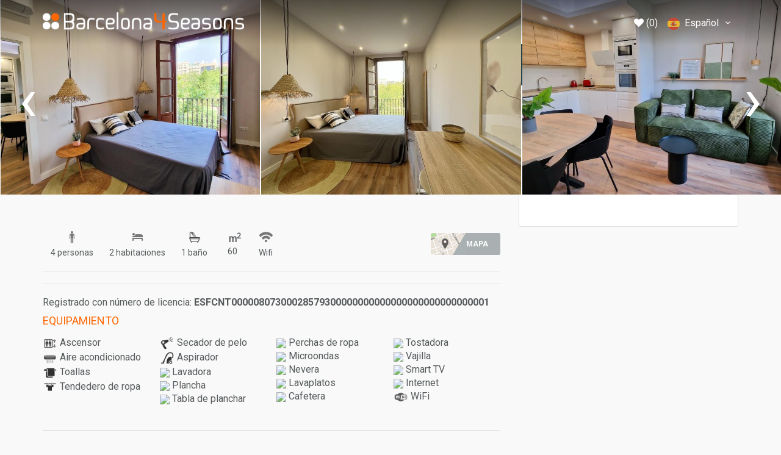

--- FILE ---
content_type: text/html; charset=utf-8
request_url: https://barcelona4seasons.com/es/sagrada-familia-views-2-1365/
body_size: 14342
content:


<!DOCTYPE html>
<html id="Language" lang="es">

<head><meta charset="UTF-8" /><meta name="viewport" content="width=device-width, initial-scale=1" />

    <!-- Metatags -->
    <title>
	Sagrada Familia Views 2 - Apartamento en Barcelona
</title><meta id="metaDescription" name="description" content="Apartamento con una magnífica vista directa sobre la Sagrada Familia. Bien situado e ideal para una familia y viaje de negocios para largas estancias." /><meta id="metaKeywords" name="keywords" keywords="" /><meta id="metaRobots" name="robots" />

    <!-- Facebook -->
    <meta id="ogTitle" property="og:title" content="Sagrada Familia Views 2 - Apartamento en Barcelona" /><meta id="ogDescription" property="og:description" content="Apartamento con una magnífica vista directa sobre la Sagrada Familia. Bien situado e ideal para una familia y viaje de negocios para largas estancias." /><meta id="ogUrl" property="og:url" content="https://barcelona4seasons.com/es/sagrada-familia-views-2-1365/" /><meta property="og:site_name" content="Barcelona4Seasons" />

    <!-- Twitter Card -->
    <meta name="twitter:card" content="summary_large_image" /><meta name="twitter:site" content="@barcelona4seasons" /><meta id="twTitle" name="twitter:title" content="Sagrada Familia Views 2 - Apartamento en Barcelona" /><meta id="twDescription" name="twitter:description" content="Apartamento con una magnífica vista directa sobre la Sagrada Familia. Bien situado e ideal para una familia y viaje de negocios para largas estancias." /><meta id="twUrl" name="twitter:url" content="https://barcelona4seasons.com/es/sagrada-familia-views-2-1365/" />

    <!-- Canonical i alternate links -->
    <link id="canonical" rel="canonical" href="https://barcelona4seasons.com/es/sagrada-familia-views-2-1365/" /><link rel='alternate' href='https://barcelona4seasons.com/ca/'sagrada-familia-views-2-1365/' hreflang='ca'><link rel='alternate' href='https://barcelona4seasons.com/en/'sagrada-familia-views-2-1365/' hreflang='en'><link rel='alternate' href='https://barcelona4seasons.com/es/'sagrada-familia-views-2-1365/' hreflang='es'><link rel='alternate' href='https://barcelona4seasons.com/fr/'sagrada-familia-views-2-1365/' hreflang='fr'><link rel='alternate' href='https://barcelona4seasons.com/de/'sagrada-familia-views-2-1365/' hreflang='de'><link rel='alternate' href='https://barcelona4seasons.com/it/'sagrada-familia-views-2-1365/' hreflang='it'><link rel='alternate' href='https://barcelona4seasons.com/pt/'sagrada-familia-views-2-1365/' hreflang='pt'><link rel='alternate' href='https://barcelona4seasons.com/ru/'sagrada-familia-views-2-1365/' hreflang='ru'><link rel='alternate' href='https://barcelona4seasons.com/nl/'sagrada-familia-views-2-1365/' hreflang='nl'><link rel='alternate' href='https://barcelona4seasons.com/sv/'sagrada-familia-views-2-1365/' hreflang='sv'>

    <!-- Estils i scripts -->
    <link rel="shortcut icon" href="/assets/img/favicon.png" /><link rel="stylesheet" href="https://fonts.googleapis.com/css?family=Roboto:300,400,500,700|Open+Sans:100,300,400" /><link href="https://maxcdn.bootstrapcdn.com/font-awesome/4.7.0/css/font-awesome.min.css" rel="stylesheet" integrity="sha384-wvfXpqpZZVQGK6TAh5PVlGOfQNHSoD2xbE+QkPxCAFlNEevoEH3Sl0sibVcOQVnN" crossorigin="anonymous" /><link rel="stylesheet" href="//code.jquery.com/ui/1.11.4/themes/smoothness/jquery-ui.min.css" /><link rel="stylesheet" href="/assets/css/base.css" /><link rel="stylesheet" href="https://cdnjs.cloudflare.com/ajax/libs/Swiper/3.3.1/css/swiper.min.css" /><link rel="stylesheet" href="/assets/css/owl-carrousel-2.3.4.min.css" /><link rel="stylesheet" href="/assets/css/owl.theme.default-2.3.4.css" /><link rel="stylesheet" href="/assets/css/photoswipe-4.1.3.min.css" /><link rel="application/json" href="/assets/css/photoswipe-4.1.3.min.css.map" /><link rel="stylesheet" href="/assets/css/photoswipe-default-skin-4.1.3.min.css" />

    <style>
        .swiper-container {
            width: 100%;
            height: 100%;
        }
        .swiperCalendari .swiper-button-next, .swiperCalendari .swiper-button-prev {
            top: 7.7%;
            width: 15px;
            height: 34px;
            background-size: 15px 34px;
        }

        body {
            margin: 0;
        }

        #main-container {
            max-height: 100px;
            overflow-y: hidden;
            opacity: 0;
            transition: opacity 300ms;
            cursor: pointer;
        }

        .owl-prev,
        .owl-next {
            position: absolute;
            top: 50%;
            color: white !important;
            transform: translate(0,-50%);
            font-size: 100px !important;
        }

            .owl-prev:hover,
            .owl-next:hover {
                color: #eee !important;
                background: transparent !important;
            }

            .owl-prev:focus,
            .owl-next:focus {
                outline: 0;
            }

        .owl-prev {
            left: 2%;
        }

        .owl-next {
            right: 2%;
        }

        @media screen and (max-width: 767px) {
            .btn-mobil {
                border-color: #eea236;
                background-color: #f0ad4e!important;
        }
        }
        .text-small{
            font-size: small
        }
        .w-70{
            width: 70% !important
        }
        .license_number {
            word-wrap: break-word;
            overflow-wrap: break-word;
            white-space: normal;
        }        
    </style>

    <script src="//code.jquery.com/jquery-1.10.2.min.js"></script>
    <script>
        $(function () {
            $('a[href*="#"]:not([href="#"])').click(function () {
                if (location.pathname.replace(/^\//, '') == this.pathname.replace(/^\//, '') && location.hostname == this.hostname) {
                    var target = $(this.hash);
                    target = target.length ? target : $('[name=' + this.hash.slice(1) + ']');
                    if (target.length) {
                        $('html, body').animate({
                            scrollTop: target.offset().top
                        }, 1000);
                        return false;
                    }
                }
            });
        });
    </script>
</head>

<body id="body">
    <form name="FormASP" method="post" action="/es/sagrada-familia-views-2-1365/" onsubmit="javascript:return WebForm_OnSubmit();" id="FormASP">
<div>
<input type="hidden" name="__EVENTTARGET" id="__EVENTTARGET" value="" />
<input type="hidden" name="__EVENTARGUMENT" id="__EVENTARGUMENT" value="" />
<input type="hidden" name="__VIEWSTATE" id="__VIEWSTATE" value="eIHSstTHRjdc9coIozwz1s8QQEkHu2yL2xGFxgpxaf5RGnRDLtA68tPm1VWeUcAel5NdqMz6ms9knB0jGqizF1K9KcOH4/zlZz/5lGidkpM=" />
</div>

<script type="text/javascript">
//<![CDATA[
var theForm = document.forms['FormASP'];
if (!theForm) {
    theForm = document.FormASP;
}
function __doPostBack(eventTarget, eventArgument) {
    if (!theForm.onsubmit || (theForm.onsubmit() != false)) {
        theForm.__EVENTTARGET.value = eventTarget;
        theForm.__EVENTARGUMENT.value = eventArgument;
        theForm.submit();
    }
}
//]]>
</script>


<script src="/WebResource.axd?d=pynGkmcFUV13He1Qd6_TZPtn0oSrKraEBS3IlkpQD4G27ciZLZHJ-q_VGIIFEWSodtOIYeNtlJ9Z3uKsh0520g2&amp;t=638901536248157332" type="text/javascript"></script>


<script src="/ScriptResource.axd?d=nv7asgRUU0tRmHNR2D6t1J158uw9RoMEc4vEZ8Xfe0SzSmjckglyPQzcxJJGzcmNLFAsM-BsclcaZp_8FiZsGFevbs7jtL2z_4O63U1tb89uYKRIHDdx2Af1E2dtXHlg4cD-U5f6x43segF4rTZ2kg2&amp;t=ffffffff93d1c106" type="text/javascript"></script>
<script src="/ScriptResource.axd?d=yeSNAJTOPtPimTGCAo3LlQGznPHKfZljJ_V-7UHgdGmC4nxHVn_x8gCpg1JD6uBmYHy4au6hzmSjEd327ZCP9CtjSKTG-3Y_25psrfoHKtlmGTGk6vlgfq2TJ9rYqR3m0&amp;t=3a1336b1" type="text/javascript"></script>
<script type="text/javascript">
//<![CDATA[
if (typeof(Sys) === 'undefined') throw new Error('ASP.NET Ajax client-side framework failed to load.');
//]]>
</script>

<script src="/ScriptResource.axd?d=DT3YJR8QaqV61-teuz0hgmMyAsPEmdEMjiY29VVKZKCMwHpOvIE68ptVQ2pi90b3ifu5BT9r4TvxlCMqk65dw2R0YlmBoWbfCLwP4iP6T0B-dA2tEzrv80BNM3W8PTIGpPG6eGEu12ob7s1aPlc4Qw2&amp;t=3a1336b1" type="text/javascript"></script>
<script type="text/javascript">
//<![CDATA[
function WebForm_OnSubmit() {
if (typeof(ValidatorOnSubmit) == "function" && ValidatorOnSubmit() == false) return false;
return true;
}
//]]>
</script>

<div>

	<input type="hidden" name="__VIEWSTATEGENERATOR" id="__VIEWSTATEGENERATOR" value="80D6AAB5" />
</div>
        <script type="text/javascript">
//<![CDATA[
Sys.WebForms.PageRequestManager._initialize('ScriptManager', 'FormASP', [], [], [], 90, '');
//]]>
</script>

        <div class="layer"></div>

        <div class="wrap">
            <header id="header_no_portada">
                <div class="container">
                    <div class="row">
                        <div class="col-xs-9 col-sm-4 col-md-4 col-lg-4">
                            <div id="logo">
                                <a href="/es/" id="Inici2" title="Apartamentos turísticos en Barcelona">
                                    <img src="/assets/img/capsalera-blanc-taronja.png" id="imgLogo2" width="330" data-retina="true" class="logo_normal" alt="Apartamentos turísticos en Barcelona" />
                                </a>
                                <a href="/es/" id="Inici3" title="Alquiler de apartamentos por días en Barcelona">
                                    <img src="/assets/img/capsalera-negre-taronja.png" id="imgLogo3" width="330" data-retina="true" class="logo_sticky" alt="Alquiler de apartamentos por días en Barcelona" />
                                </a>
                                
                            </div>
                        </div>

                        <nav class="col-xs-3 col-sm-8 col-md-8 col-lg-8" style="padding-left: 0;">
                            <a class="cmn-toggle-switch cmn-toggle-switch__htx open_close" href="javascript:void(0);"><span>Menu mobile</span></a>
                            <div class="main-menu" style="float: right;">
                                <div id="header_menu">
                                    <img src="/assets/img/capsalera-negre-taronja.png" id="imgLogo1" width="200" data-retina="true" alt="Alquiler de apartamentos mensuales en Barcelona" />
                                </div>
                                <a href="#" class="open_close" id="close_in"><i class="icon_set_1_icon-77"></i></a>
                                <ul>
                                    <li>
                                        <a href="../../#" id="favorits">
                                            <i class="fa fa-heart"></i>
                                            (0)
                                        </a>
                                    </li>
                                    <li class="submenu idiomes">
                                        <a href="javascript:void(0);" class="show-submenu">
                                            <img src='/assets/img/idiomes/idi-es.png' alt='Español'>&nbsp;&nbsp;Español
                                            <i class="icon-down-open-mini"></i>
                                        </a>
                                        <ul>
                                            <li id="anglesON">
                                                <a id="idiomaEN" rel="nofollow" href="https://barcelona4seasons.com/en/sagrada-familia-views-2-1365/"><img src='/assets/img/idiomes/idi-en.png' alt='English'>&nbsp;&nbsp;English</a>
                                            </li>
                                            
                                            <li id="catalaON">
                                                <a id="idiomaCA" rel="nofollow" href="https://barcelona4seasons.com/ca/sagrada-familia-views-2-1365/"><img width='20' src='/assets/img/idiomes/idi-ca.png' alt='Dutch'>&nbsp;&nbsp;Català</a>
                                            </li>
                                            <li id="francesON">
                                                <a id="idiomaFR" rel="nofollow" href="https://barcelona4seasons.com/fr/sagrada-familia-views-2-1365/"><img src='/assets/img/idiomes/idi-fr.png' alt='Français'>&nbsp;&nbsp;Français</a>
                                            </li>
                                            <li id="alemanyON">
                                                <a id="idiomaDE" rel="nofollow" href="https://barcelona4seasons.com/de/sagrada-familia-views-2-1365/"><img src='/assets/img/idiomes/idi-de.png' alt='Deutsch'>&nbsp;&nbsp;Deutsch</a>
                                            </li>
                                            <li id="italiaON">
                                                <a id="idiomaIT" rel="nofollow" href="https://barcelona4seasons.com/it/sagrada-familia-views-2-1365/"><img src='/assets/img/idiomes/idi-it.png' alt='Italiano'>&nbsp;&nbsp;Italiano</a>
                                            </li>
                                            <li id="portuguesON">
                                                <a id="idiomaPT" href="https://barcelona4seasons.com/pt/sagrada-familia-views-2-1365/"><img src='/assets/img/idiomes/idi-pt.png' alt='Português'>&nbsp;&nbsp;Português</a>
                                            </li>
                                            <li id="holandesON">
                                                <a id="idiomaNL" href="https://barcelona4seasons.com/nl/sagrada-familia-views-2-1365/"><img src='/assets/img/idiomes/idi-nl.png' alt='Dutch'>&nbsp;&nbsp;Dutch</a>
                                            </li>
                                            <li id="suecON">
                                                <a id="idiomaSV" href="https://barcelona4seasons.com/sv/sagrada-familia-views-2-1365/"><img src='/assets/img/idiomes/idi-sv.png' alt='Svenska'>&nbsp;&nbsp;Svenska</a>
                                            </li>
                                            <li id="rusON">
                                                <a id="idiomaRU" href="https://barcelona4seasons.com/ru/sagrada-familia-views-2-1365/"><img src='/assets/img/idiomes/idi-ru.png' alt='Pусский'>&nbsp;&nbsp;Pусский</a>
                                            </li>
                                        </ul>
                                    </li>
                                </ul>
                            </div>
                        </nav>
                    </div>
                </div>
            </header>

            <!-- Fotos -->
            <!-- Owl carousel -->
            <div id='main-container'>
                <div class="owl-carousel owl-theme owl-loaded">
                    <div class="owl-stage-outer">
                        <div class="owl-stage">
                            
                                    <div class="owl-item">
                                        <img id='1' class='owl-img' src="/imgs/E1365F1x700.jpg" alt="Alquiler de apartamentos por días en Barcelona">
                                    </div>
                                
                                    <div class="owl-item">
                                        <img id='2' class='owl-img' src="/imgs/E1365F2x700.jpg" alt="Alquiler de apartamentos mensuales en Barcelona">
                                    </div>
                                
                                    <div class="owl-item">
                                        <img id='3' class='owl-img' src="/imgs/E1365F3x700.jpg" alt="Alojamiento por días en Barcelona">
                                    </div>
                                
                                    <div class="owl-item">
                                        <img id='4' class='owl-img' src="/imgs/E1365F4x700.jpg" alt="Apartamentos turísticos en Barcelona">
                                    </div>
                                
                                    <div class="owl-item">
                                        <img id='5' class='owl-img' src="/imgs/E1365F5x700.jpg" alt="Apartamentos turísticos en Barcelona">
                                    </div>
                                
                                    <div class="owl-item">
                                        <img id='6' class='owl-img' src="/imgs/E1365F6x700.jpg" alt="Alquiler de apartamentos por días en Barcelona">
                                    </div>
                                
                                    <div class="owl-item">
                                        <img id='7' class='owl-img' src="/imgs/E1365F7x700.jpg" alt="Alquiler de apartamentos mensuales en Barcelona">
                                    </div>
                                
                                    <div class="owl-item">
                                        <img id='8' class='owl-img' src="/imgs/E1365F8x700.jpg" alt="Alojamiento por días en Barcelona">
                                    </div>
                                
                                    <div class="owl-item">
                                        <img id='9' class='owl-img' src="/imgs/E1365F9x700.jpg" alt="Alquiler de apartamentos por días en Barcelona">
                                    </div>
                                
                                    <div class="owl-item">
                                        <img id='10' class='owl-img' src="/imgs/E1365F10x700.jpg" alt="">
                                    </div>
                                
                            
                                    <div class="owl-item">
                                        <img id='' class='owl-img' src="/imgs/E1365F0x700.jpg" alt="Apartamentos turísticos en Barcelona">
                                    </div>
                                
                        </div>
                    </div>
                </div>
            </div>

            <div class="container margin_40 establiments">
                <div class="hidden-xs" style="text-align: right; margin: -20px 0 10px 0;">
                    <a href="javascript: history.go(-1)">
                        <i class="fa fa-angle-double-left" aria-hidden="true"></i>
                        <span>
                            Volver al listado</span>
                    </a>
                </div>
                <div class="row detall-apartament">
                    <div class="col-lg-8 col-md-8 col-sm-8 col-xs-12">

                        <!-- Icones -->
                        <div id="single_tour_feat" class="clearfix">
                            <ul class="pictogrames">
                                <li>
                                    <i class="icon-person"></i>
                                    4 personas
                                </li>
                                <li>
                                    <i class="icon-lodging"></i>
                                    2 habitaciones
                                </li>
                                <li>
                                    <img src="/assets/img/bathroom-01.png" style="width: 20px; padding-bottom: 5px;"><br>
                                    1 baño
                                </li>
                                <li>
                                    <span style="font-size: 16px; font-weight: bold; font-family: 'Open Sans', sans-serif; line-height: 22px;">&nbsp;&nbsp;m<sup>2</sup></span><br>
                                    60
                                </li>
                                <li id="visibleIconWifi">
                                    <i class="icon-wifi"></i>
                                    Wifi
                                </li>
                            </ul>
                            <div class="botons-nav clearfix">
                                <a class="btn_see_map" href="#mapa">
                                    Mapa</a>
                                
                            </div>
                        </div>

                        <div class="hidden-sm hidden-md hidden-lg">
                            
                        </div>

                        
                        <div id="buscadorMobil" class="row hidden-sm hidden-md hidden-lg" style="padding: 30px 0 15px;">
                            <div class="col-xs-12" style="text-align: center;">
                                <a class="btn btn-warning btn-mobil btn-block" data-toggle="collapse" href="/#collapseSearch" aria-expanded="false" aria-controls="collapseSearch" style="font-size: 20px; color: #FFF; font-weight: 300;">
                                    <i class="fa fa-search"></i>&nbsp;Buscar
                                </a>
                            </div>
                        </div>
                        
                        <div class="collapse" id="collapseSearch">
                            <div class="well collapse-buscador filtrador">
                                <div class="form-inline" style="display: flex; flex-wrap: wrap;">
                                    <div class="form-group dates">
                                        <input name="dEntrada1" value="22/01/2026" maxlength="10" id="dEntrada1" class="form-control dates" type="text" />
                                    </div>
                                    <div class="form-group dates">
                                        <input name="dSortida1" value="25/01/2026" maxlength="10" id="dSortida1" class="form-control dates" type="text" />
                                    </div>
                                    <div class="form-group busca">
                                        <select name="nPersones1" id="nPersones1" class="form-control persones">
	<option value="1">1 personas</option>
	<option selected="selected" value="2">2 personas</option>
	<option value="3">3 personas</option>
	<option value="4">4 personas</option>
	<option value="5">5 personas</option>
	<option value="6">6 personas</option>
	<option value="7">7 personas</option>
	<option value="8">8 personas</option>
	<option value="9">9 personas</option>
	<option value="10">10 personas</option>

</select>
                                    </div>
                                    <div class="form-group busca">
                                        <input type="submit" name="Recerca1" value="Buscar" id="Recerca1" class="btn_1 cerca" />
                                        <span id="cEntrada1" style="color:Red;display:none;"></span>
                                        <span id="cSortida1" style="color:Red;display:none;"></span>
                                        <span id="cDates1" style="color:Red;display:none;"></span>
                                        <div id="ValidationSummary1" style="color:Red;display:none;">

</div>
                                    </div>
                                </div>
                            </div>
                        </div>

                        <a id="ReservaMobil" class="btn_full cerca hidden-sm hidden-md hidden-lg" href="/es/reserva?h=1365&amp;e=22/01/2026&amp;s=25/01/2026&amp;p=2">Reserva ahora</a>

                        <hr />

                        
                        
                        <div id="visibleLlicencia" style="border-top: 1px solid #ddd; padding-top: 20px;">
                            <div class="license_number">Registrado con número de licencia: <b>ESFCNT00000807300028579300000000000000000000000000001</b></div>
                        </div>                        
                        

                        
                        <div id="visibleEquipament" class="row">
                            <div class="col-xs-12 col-sm-12 col-md-12 col-lg-12">
                                <div class="fitxa-titular">
                                    Equipamiento
                                </div>
                                <div class="row">
                                    <div id="llits2" class="col-xs-12" style="border: none;">
                                        <ul class="list_ok">
                                            
                                                    <li><img src='/assets/img/serveis/iascensor.png'> Ascensor</li>
                                                
                                                    <li><img src='/assets/img/serveis/iairecondicionat.png'> Aire acondicionado</li>
                                                
                                                    <li><img src='/assets/img/serveis/irobabany.png'> Toallas</li>
                                                
                                                    <li><img src='/assets/img/serveis/iestenedor.png'> Tendedero de ropa</li>
                                                
                                                    <li><img src='/assets/img/serveis/iassecadorcap.png'> Secador de pelo</li>
                                                
                                                    <li><img src='/assets/img/serveis/iaspirador.png'> Aspirador</li>
                                                
                                                    <li><img src='/assets/img/serveis/irentadora.png'> Lavadora</li>
                                                
                                                    <li><img src='/assets/img/serveis/iplanxa.png'> Plancha</li>
                                                
                                                    <li><img src='/assets/img/serveis/itaulaplanxa.png'> Tabla de planchar</li>
                                                
                                                    <li><img src='/assets/img/serveis/ipenjadors.png'> Perchas de ropa</li>
                                                
                                                    <li><img src='/assets/img/serveis/imicroones.png'> Microondas</li>
                                                
                                                    <li><img src='/assets/img/serveis/inevera.png'> Nevera</li>
                                                
                                                    <li><img src='/assets/img/serveis/irentavaixelles.png'> Lavaplatos</li>
                                                
                                                    <li><img src='/assets/img/serveis/icafetera.png'> Cafetera</li>
                                                
                                                    <li><img src='/assets/img/serveis/itorradora.png'> Tostadora</li>
                                                
                                                    <li><img src='/assets/img/serveis/ivaixella.png'> Vajilla</li>
                                                
                                                    <li><img src='/assets/img/serveis/ismarttv.png'> Smart TV</li>
                                                
                                                    <li><img src='/assets/img/serveis/iinternet.png'> Internet</li>
                                                
                                                    <li><img src='/assets/img/serveis/iinternetwifi.png'> WiFi</li>
                                                
                                        </ul>
                                    </div>
                                </div>
                            </div>
                        </div>
                        <div id="reviews"></div>
                        <hr />

                        
                        
                        

                        
                        <div class="row">
                            <div class="col-xs-12 col-sm-12 col-md-12 col-lg-12">
                                <div class="fitxa-titular">
                                    Disponibilidad
                                </div>
                                <div id="calendari" style="padding-top: 20px;">

                                    <div class="swiper-container swiperCalendari">
                                        <div class="swiper-wrapper">
                                            
                                                    <div class="swiper-slide">
                                                        <table class="table table-bordered table-condensed calendariDisponibilitat">
                                                            <thead>
                                                                <tr>
                                                                    <th class="text-center text-capitalize" colspan="7">enero 2026</th>
                                                                </tr>
                                                            </thead>
                                                            
                                                                    <tr>
                                                                        
                                                                                <th scope="col" class="text-center">L</th>
                                                                            
                                                                                <th scope="col" class="text-center">M</th>
                                                                            
                                                                                <th scope="col" class="text-center">X</th>
                                                                            
                                                                                <th scope="col" class="text-center">J</th>
                                                                            
                                                                                <th scope="col" class="text-center">V</th>
                                                                            
                                                                                <th scope="col" class="text-center">S</th>
                                                                            
                                                                                <th scope="col" class="text-center">D</th>
                                                                            
                                                                    </tr>
                                                                    <tr>
                                                                        
                                                                    </tr>
                                                                
                                                                    <tr>
                                                                        
                                                                    </tr>
                                                                    <tr>
                                                                        
                                                                                
                                                                                <td></td>
                                                                            
                                                                                
                                                                                <td></td>
                                                                            
                                                                                
                                                                                <td></td>
                                                                            
                                                                                
                                                                                <td style='background-color: #aab0b1; color: #92999a; text-align: center;'>1</td>
                                                                            
                                                                                
                                                                                <td style='background-color: #aab0b1; color: #92999a; text-align: center;'>2</td>
                                                                            
                                                                                
                                                                                <td style='background-color: #aab0b1; color: #92999a; text-align: center;'>3</td>
                                                                            
                                                                                
                                                                                <td style='background-color: #aab0b1; color: #92999a; text-align: center;'>4</td>
                                                                            
                                                                    </tr>
                                                                
                                                                    <tr>
                                                                        
                                                                    </tr>
                                                                    <tr>
                                                                        
                                                                                
                                                                                <td style='background-color: #aab0b1; color: #92999a; text-align: center;'>5</td>
                                                                            
                                                                                
                                                                                <td style='background-color: #aab0b1; color: #92999a; text-align: center;'>6</td>
                                                                            
                                                                                
                                                                                <td style='background-color: #aab0b1; color: #92999a; text-align: center;'>7</td>
                                                                            
                                                                                
                                                                                <td style='background-color: #aab0b1; color: #92999a; text-align: center;'>8</td>
                                                                            
                                                                                
                                                                                <td style='background-color: #aab0b1; color: #92999a; text-align: center;'>9</td>
                                                                            
                                                                                
                                                                                <td style='background-color: #aab0b1; color: #92999a; text-align: center;'>10</td>
                                                                            
                                                                                
                                                                                <td style='background-color: #aab0b1; color: #92999a; text-align: center;'>11</td>
                                                                            
                                                                    </tr>
                                                                
                                                                    <tr>
                                                                        
                                                                    </tr>
                                                                    <tr>
                                                                        
                                                                                
                                                                                <td style='background-color: #aab0b1; color: #92999a; text-align: center;'>12</td>
                                                                            
                                                                                
                                                                                <td style='background-color: #aab0b1; color: #92999a; text-align: center;'>13</td>
                                                                            
                                                                                
                                                                                <td style='background-color: #aab0b1; color: #92999a; text-align: center;'>14</td>
                                                                            
                                                                                
                                                                                <td style='background-color: #aab0b1; color: #92999a; text-align: center;'>15</td>
                                                                            
                                                                                
                                                                                <td style='background-color: #aab0b1; color: #92999a; text-align: center;'>16</td>
                                                                            
                                                                                
                                                                                <td style='background-color: #aab0b1; color: #92999a; text-align: center;'>17</td>
                                                                            
                                                                                
                                                                                <td style='background-color: #aab0b1; color: #92999a; text-align: center;'>18</td>
                                                                            
                                                                    </tr>
                                                                
                                                                    <tr>
                                                                        
                                                                    </tr>
                                                                    <tr>
                                                                        
                                                                                
                                                                                <td style='background-color: #aab0b1; color: #92999a; text-align: center;'>19</td>
                                                                            
                                                                                
                                                                                <td style='background-color: #aab0b1; color: #92999a; text-align: center;'>20</td>
                                                                            
                                                                                
                                                                                <td style='background-color: #aab0b1; color: #92999a; text-align: center;'>21</td>
                                                                            
                                                                                
                                                                                <td style='background-color: #aab0b1; color: #92999a; text-align: center;'>22</td>
                                                                            
                                                                                
                                                                                <td style='background-color: #aab0b1; color: #92999a; text-align: center;'>23</td>
                                                                            
                                                                                
                                                                                <td style='background-color: #aab0b1; color: #92999a; text-align: center;'>24</td>
                                                                            
                                                                                
                                                                                <td style='background-color: #aab0b1; color: #92999a; text-align: center;'>25</td>
                                                                            
                                                                    </tr>
                                                                
                                                                    <tr>
                                                                        
                                                                    </tr>
                                                                    <tr>
                                                                        
                                                                                
                                                                                <td style='background-color: #aab0b1; color: #92999a; text-align: center;'>26</td>
                                                                            
                                                                                
                                                                                <td style='background-color: #aab0b1; color: #92999a; text-align: center;'>27</td>
                                                                            
                                                                                
                                                                                <td style='background-color: #aab0b1; color: #92999a; text-align: center;'>28</td>
                                                                            
                                                                                
                                                                                <td style='background-color: #aab0b1; color: #92999a; text-align: center;'>29</td>
                                                                            
                                                                                
                                                                                <td style='background-color: #aab0b1; color: #92999a; text-align: center;'>30</td>
                                                                            
                                                                                
                                                                                <td style='background-color: #aab0b1; color: #92999a; text-align: center;'>31</td>
                                                                            
                                                                    </tr>
                                                                
                                                                    <tr>
                                                                        
                                                                    </tr>
                                                                    <tr>
                                                                        
                                                                                
                                                                                
                                                                            
                                                                    </tr>
                                                                
                                                        </table>
                                                    </div>
                                                
                                                    <div class="swiper-slide">
                                                        <table class="table table-bordered table-condensed calendariDisponibilitat">
                                                            <thead>
                                                                <tr>
                                                                    <th class="text-center text-capitalize" colspan="7">febrero 2026</th>
                                                                </tr>
                                                            </thead>
                                                            
                                                                    <tr>
                                                                        
                                                                                <th scope="col" class="text-center">L</th>
                                                                            
                                                                                <th scope="col" class="text-center">M</th>
                                                                            
                                                                                <th scope="col" class="text-center">X</th>
                                                                            
                                                                                <th scope="col" class="text-center">J</th>
                                                                            
                                                                                <th scope="col" class="text-center">V</th>
                                                                            
                                                                                <th scope="col" class="text-center">S</th>
                                                                            
                                                                                <th scope="col" class="text-center">D</th>
                                                                            
                                                                    </tr>
                                                                    <tr>
                                                                        
                                                                    </tr>
                                                                
                                                                    <tr>
                                                                        
                                                                    </tr>
                                                                    <tr>
                                                                        
                                                                                
                                                                                <td></td>
                                                                            
                                                                                
                                                                                <td></td>
                                                                            
                                                                                
                                                                                <td></td>
                                                                            
                                                                                
                                                                                <td></td>
                                                                            
                                                                                
                                                                                <td></td>
                                                                            
                                                                                
                                                                                <td></td>
                                                                            
                                                                                
                                                                                <td style='background-color: #aab0b1; color: #92999a; text-align: center;'>1</td>
                                                                            
                                                                    </tr>
                                                                
                                                                    <tr>
                                                                        
                                                                    </tr>
                                                                    <tr>
                                                                        
                                                                                
                                                                                <td style='background-color: #aab0b1; color: #92999a; text-align: center;'>2</td>
                                                                            
                                                                                
                                                                                <td style='background-color: #aab0b1; color: #92999a; text-align: center;'>3</td>
                                                                            
                                                                                
                                                                                <td style='background-color: #aab0b1; color: #92999a; text-align: center;'>4</td>
                                                                            
                                                                                
                                                                                <td style='background-color: #aab0b1; color: #92999a; text-align: center;'>5</td>
                                                                            
                                                                                
                                                                                <td style='background-color: #aab0b1; color: #92999a; text-align: center;'>6</td>
                                                                            
                                                                                
                                                                                <td style='background-color: #aab0b1; color: #92999a; text-align: center;'>7</td>
                                                                            
                                                                                
                                                                                <td style='background-color: #aab0b1; color: #92999a; text-align: center;'>8</td>
                                                                            
                                                                    </tr>
                                                                
                                                                    <tr>
                                                                        
                                                                    </tr>
                                                                    <tr>
                                                                        
                                                                                
                                                                                <td style='background-color: #aab0b1; color: #92999a; text-align: center;'>9</td>
                                                                            
                                                                                
                                                                                <td style='background-color: #aab0b1; color: #92999a; text-align: center;'>10</td>
                                                                            
                                                                                
                                                                                <td style='background-color: #aab0b1; color: #92999a; text-align: center;'>11</td>
                                                                            
                                                                                
                                                                                <td style='background-color: #aab0b1; color: #92999a; text-align: center;'>12</td>
                                                                            
                                                                                
                                                                                <td style='background-color: #aab0b1; color: #92999a; text-align: center;'>13</td>
                                                                            
                                                                                
                                                                                <td style='background-color: #aab0b1; color: #92999a; text-align: center;'>14</td>
                                                                            
                                                                                
                                                                                <td style='background-color: #aab0b1; color: #92999a; text-align: center;'>15</td>
                                                                            
                                                                    </tr>
                                                                
                                                                    <tr>
                                                                        
                                                                    </tr>
                                                                    <tr>
                                                                        
                                                                                
                                                                                <td style='background-color: #aab0b1; color: #92999a; text-align: center;'>16</td>
                                                                            
                                                                                
                                                                                <td style='background-color: #aab0b1; color: #92999a; text-align: center;'>17</td>
                                                                            
                                                                                
                                                                                <td style='background-color: #aab0b1; color: #92999a; text-align: center;'>18</td>
                                                                            
                                                                                
                                                                                <td style='background-color: #aab0b1; color: #92999a; text-align: center;'>19</td>
                                                                            
                                                                                
                                                                                <td style='background-color: #aab0b1; color: #92999a; text-align: center;'>20</td>
                                                                            
                                                                                
                                                                                <td style='background-color: #aab0b1; color: #92999a; text-align: center;'>21</td>
                                                                            
                                                                                
                                                                                <td style='background-color: #aab0b1; color: #92999a; text-align: center;'>22</td>
                                                                            
                                                                    </tr>
                                                                
                                                                    <tr>
                                                                        
                                                                    </tr>
                                                                    <tr>
                                                                        
                                                                                
                                                                                <td style='background-color: #aab0b1; color: #92999a; text-align: center;'>23</td>
                                                                            
                                                                                
                                                                                <td style='background-color: #aab0b1; color: #92999a; text-align: center;'>24</td>
                                                                            
                                                                                
                                                                                <td style='background-color: #aab0b1; color: #92999a; text-align: center;'>25</td>
                                                                            
                                                                                
                                                                                <td style='background-color: #aab0b1; color: #92999a; text-align: center;'>26</td>
                                                                            
                                                                                
                                                                                <td style='background-color: #aab0b1; color: #92999a; text-align: center;'>27</td>
                                                                            
                                                                                
                                                                                <td style='background-color: #aab0b1; color: #92999a; text-align: center;'>28</td>
                                                                            
                                                                    </tr>
                                                                
                                                                    <tr>
                                                                        
                                                                    </tr>
                                                                    <tr>
                                                                        
                                                                                
                                                                                
                                                                            
                                                                    </tr>
                                                                
                                                        </table>
                                                    </div>
                                                
                                                    <div class="swiper-slide">
                                                        <table class="table table-bordered table-condensed calendariDisponibilitat">
                                                            <thead>
                                                                <tr>
                                                                    <th class="text-center text-capitalize" colspan="7">marzo 2026</th>
                                                                </tr>
                                                            </thead>
                                                            
                                                                    <tr>
                                                                        
                                                                                <th scope="col" class="text-center">L</th>
                                                                            
                                                                                <th scope="col" class="text-center">M</th>
                                                                            
                                                                                <th scope="col" class="text-center">X</th>
                                                                            
                                                                                <th scope="col" class="text-center">J</th>
                                                                            
                                                                                <th scope="col" class="text-center">V</th>
                                                                            
                                                                                <th scope="col" class="text-center">S</th>
                                                                            
                                                                                <th scope="col" class="text-center">D</th>
                                                                            
                                                                    </tr>
                                                                    <tr>
                                                                        
                                                                    </tr>
                                                                
                                                                    <tr>
                                                                        
                                                                    </tr>
                                                                    <tr>
                                                                        
                                                                                
                                                                                <td></td>
                                                                            
                                                                                
                                                                                <td></td>
                                                                            
                                                                                
                                                                                <td></td>
                                                                            
                                                                                
                                                                                <td></td>
                                                                            
                                                                                
                                                                                <td></td>
                                                                            
                                                                                
                                                                                <td></td>
                                                                            
                                                                                
                                                                                <td style='background-color: #aab0b1; color: #92999a; text-align: center;'>1</td>
                                                                            
                                                                    </tr>
                                                                
                                                                    <tr>
                                                                        
                                                                    </tr>
                                                                    <tr>
                                                                        
                                                                                
                                                                                <td style='background-color: #aab0b1; color: #92999a; text-align: center;'>2</td>
                                                                            
                                                                                
                                                                                <td style='background-color: #aab0b1; color: #92999a; text-align: center;'>3</td>
                                                                            
                                                                                
                                                                                <td style='background-color: #aab0b1; color: #92999a; text-align: center;'>4</td>
                                                                            
                                                                                
                                                                                <td style='background-color: #aab0b1; color: #92999a; text-align: center;'>5</td>
                                                                            
                                                                                
                                                                                <td style='background-color: #aab0b1; color: #92999a; text-align: center;'>6</td>
                                                                            
                                                                                
                                                                                <td style='background-color: #aab0b1; color: #92999a; text-align: center;'>7</td>
                                                                            
                                                                                
                                                                                <td style='background-color: #aab0b1; color: #92999a; text-align: center;'>8</td>
                                                                            
                                                                    </tr>
                                                                
                                                                    <tr>
                                                                        
                                                                    </tr>
                                                                    <tr>
                                                                        
                                                                                
                                                                                <td style='background-color: #aab0b1; color: #92999a; text-align: center;'>9</td>
                                                                            
                                                                                
                                                                                <td style='background-color: #aab0b1; color: #92999a; text-align: center;'>10</td>
                                                                            
                                                                                
                                                                                <td style='background-color: #aab0b1; color: #92999a; text-align: center;'>11</td>
                                                                            
                                                                                
                                                                                <td style='background-color: #aab0b1; color: #92999a; text-align: center;'>12</td>
                                                                            
                                                                                
                                                                                <td style='background-color: #aab0b1; color: #92999a; text-align: center;'>13</td>
                                                                            
                                                                                
                                                                                <td style='background-color: #aab0b1; color: #92999a; text-align: center;'>14</td>
                                                                            
                                                                                
                                                                                <td style='background-color: #aab0b1; color: #92999a; text-align: center;'>15</td>
                                                                            
                                                                    </tr>
                                                                
                                                                    <tr>
                                                                        
                                                                    </tr>
                                                                    <tr>
                                                                        
                                                                                
                                                                                <td style='background-color: #aab0b1; color: #92999a; text-align: center;'>16</td>
                                                                            
                                                                                
                                                                                <td style='background-color: #aab0b1; color: #92999a; text-align: center;'>17</td>
                                                                            
                                                                                
                                                                                <td style='background-color: #aab0b1; color: #92999a; text-align: center;'>18</td>
                                                                            
                                                                                
                                                                                <td style='background-color: #aab0b1; color: #92999a; text-align: center;'>19</td>
                                                                            
                                                                                
                                                                                <td style='background-color: #aab0b1; color: #92999a; text-align: center;'>20</td>
                                                                            
                                                                                
                                                                                <td style='background-color: #aab0b1; color: #92999a; text-align: center;'>21</td>
                                                                            
                                                                                
                                                                                <td style='background-color: #aab0b1; color: #92999a; text-align: center;'>22</td>
                                                                            
                                                                    </tr>
                                                                
                                                                    <tr>
                                                                        
                                                                    </tr>
                                                                    <tr>
                                                                        
                                                                                
                                                                                <td style='background-color: #aab0b1; color: #92999a; text-align: center;'>23</td>
                                                                            
                                                                                
                                                                                <td style='background-color: #aab0b1; color: #92999a; text-align: center;'>24</td>
                                                                            
                                                                                
                                                                                <td style='background-color: #aab0b1; color: #92999a; text-align: center;'>25</td>
                                                                            
                                                                                
                                                                                <td style='background-color: #aab0b1; color: #92999a; text-align: center;'>26</td>
                                                                            
                                                                                
                                                                                <td style='background-color: #aab0b1; color: #92999a; text-align: center;'>27</td>
                                                                            
                                                                                
                                                                                <td style='background-color: #aab0b1; color: #92999a; text-align: center;'>28</td>
                                                                            
                                                                                
                                                                                <td style='background-color: #aab0b1; color: #92999a; text-align: center;'>29</td>
                                                                            
                                                                    </tr>
                                                                
                                                                    <tr>
                                                                        
                                                                    </tr>
                                                                    <tr>
                                                                        
                                                                                
                                                                                <td style='background-color: #aab0b1; color: #92999a; text-align: center;'>30</td>
                                                                            
                                                                                
                                                                                <td style='background-color: #aab0b1; color: #92999a; text-align: center;'>31</td>
                                                                            
                                                                    </tr>
                                                                
                                                        </table>
                                                    </div>
                                                
                                                    <div class="swiper-slide">
                                                        <table class="table table-bordered table-condensed calendariDisponibilitat">
                                                            <thead>
                                                                <tr>
                                                                    <th class="text-center text-capitalize" colspan="7">abril 2026</th>
                                                                </tr>
                                                            </thead>
                                                            
                                                                    <tr>
                                                                        
                                                                                <th scope="col" class="text-center">L</th>
                                                                            
                                                                                <th scope="col" class="text-center">M</th>
                                                                            
                                                                                <th scope="col" class="text-center">X</th>
                                                                            
                                                                                <th scope="col" class="text-center">J</th>
                                                                            
                                                                                <th scope="col" class="text-center">V</th>
                                                                            
                                                                                <th scope="col" class="text-center">S</th>
                                                                            
                                                                                <th scope="col" class="text-center">D</th>
                                                                            
                                                                    </tr>
                                                                    <tr>
                                                                        
                                                                    </tr>
                                                                
                                                                    <tr>
                                                                        
                                                                    </tr>
                                                                    <tr>
                                                                        
                                                                                
                                                                                <td></td>
                                                                            
                                                                                
                                                                                <td></td>
                                                                            
                                                                                
                                                                                <td style='background-color: #aab0b1; color: #92999a; text-align: center;'>1</td>
                                                                            
                                                                                
                                                                                <td style='background-color: #aab0b1; color: #92999a; text-align: center;'>2</td>
                                                                            
                                                                                
                                                                                <td style='background-color: #aab0b1; color: #92999a; text-align: center;'>3</td>
                                                                            
                                                                                
                                                                                <td style='background-color: #aab0b1; color: #92999a; text-align: center;'>4</td>
                                                                            
                                                                                
                                                                                <td style='background-color: #aab0b1; color: #92999a; text-align: center;'>5</td>
                                                                            
                                                                    </tr>
                                                                
                                                                    <tr>
                                                                        
                                                                    </tr>
                                                                    <tr>
                                                                        
                                                                                
                                                                                <td style='background-color: #aab0b1; color: #92999a; text-align: center;'>6</td>
                                                                            
                                                                                
                                                                                <td style='background-color: #aab0b1; color: #92999a; text-align: center;'>7</td>
                                                                            
                                                                                
                                                                                <td style='background-color: #aab0b1; color: #92999a; text-align: center;'>8</td>
                                                                            
                                                                                
                                                                                <td style='background-color: #aab0b1; color: #92999a; text-align: center;'>9</td>
                                                                            
                                                                                
                                                                                <td style='background-color: #aab0b1; color: #92999a; text-align: center;'>10</td>
                                                                            
                                                                                
                                                                                <td style='background-color: #aab0b1; color: #92999a; text-align: center;'>11</td>
                                                                            
                                                                                
                                                                                <td style='background-color: #aab0b1; color: #92999a; text-align: center;'>12</td>
                                                                            
                                                                    </tr>
                                                                
                                                                    <tr>
                                                                        
                                                                    </tr>
                                                                    <tr>
                                                                        
                                                                                
                                                                                <td style='background-color: #aab0b1; color: #92999a; text-align: center;'>13</td>
                                                                            
                                                                                
                                                                                <td style='background-color: #aab0b1; color: #92999a; text-align: center;'>14</td>
                                                                            
                                                                                
                                                                                <td style='background-color: #aab0b1; color: #92999a; text-align: center;'>15</td>
                                                                            
                                                                                
                                                                                <td style='background-color: #aab0b1; color: #92999a; text-align: center;'>16</td>
                                                                            
                                                                                
                                                                                <td style='background-color: #aab0b1; color: #92999a; text-align: center;'>17</td>
                                                                            
                                                                                
                                                                                <td style='background-color: #aab0b1; color: #92999a; text-align: center;'>18</td>
                                                                            
                                                                                
                                                                                <td style='background-color: #aab0b1; color: #92999a; text-align: center;'>19</td>
                                                                            
                                                                    </tr>
                                                                
                                                                    <tr>
                                                                        
                                                                    </tr>
                                                                    <tr>
                                                                        
                                                                                
                                                                                <td style='background-color: #aab0b1; color: #92999a; text-align: center;'>20</td>
                                                                            
                                                                                
                                                                                <td style='background-color: #aab0b1; color: #92999a; text-align: center;'>21</td>
                                                                            
                                                                                
                                                                                <td style='background-color: #aab0b1; color: #92999a; text-align: center;'>22</td>
                                                                            
                                                                                
                                                                                <td style='background-color: #aab0b1; color: #92999a; text-align: center;'>23</td>
                                                                            
                                                                                
                                                                                <td style='background-color: #aab0b1; color: #92999a; text-align: center;'>24</td>
                                                                            
                                                                                
                                                                                <td style='background-color: #aab0b1; color: #92999a; text-align: center;'>25</td>
                                                                            
                                                                                
                                                                                <td style='background-color: #aab0b1; color: #92999a; text-align: center;'>26</td>
                                                                            
                                                                    </tr>
                                                                
                                                                    <tr>
                                                                        
                                                                    </tr>
                                                                    <tr>
                                                                        
                                                                                
                                                                                <td style='background-color: #aab0b1; color: #92999a; text-align: center;'>27</td>
                                                                            
                                                                                
                                                                                <td style='background-color: #aab0b1; color: #92999a; text-align: center;'>28</td>
                                                                            
                                                                                
                                                                                <td style='background-color: #aab0b1; color: #92999a; text-align: center;'>29</td>
                                                                            
                                                                                
                                                                                <td style='background-color: #aab0b1; color: #92999a; text-align: center;'>30</td>
                                                                            
                                                                    </tr>
                                                                
                                                                    <tr>
                                                                        
                                                                    </tr>
                                                                    <tr>
                                                                        
                                                                                
                                                                                
                                                                            
                                                                    </tr>
                                                                
                                                        </table>
                                                    </div>
                                                
                                                    <div class="swiper-slide">
                                                        <table class="table table-bordered table-condensed calendariDisponibilitat">
                                                            <thead>
                                                                <tr>
                                                                    <th class="text-center text-capitalize" colspan="7">mayo 2026</th>
                                                                </tr>
                                                            </thead>
                                                            
                                                                    <tr>
                                                                        
                                                                                <th scope="col" class="text-center">L</th>
                                                                            
                                                                                <th scope="col" class="text-center">M</th>
                                                                            
                                                                                <th scope="col" class="text-center">X</th>
                                                                            
                                                                                <th scope="col" class="text-center">J</th>
                                                                            
                                                                                <th scope="col" class="text-center">V</th>
                                                                            
                                                                                <th scope="col" class="text-center">S</th>
                                                                            
                                                                                <th scope="col" class="text-center">D</th>
                                                                            
                                                                    </tr>
                                                                    <tr>
                                                                        
                                                                    </tr>
                                                                
                                                                    <tr>
                                                                        
                                                                    </tr>
                                                                    <tr>
                                                                        
                                                                                
                                                                                <td></td>
                                                                            
                                                                                
                                                                                <td></td>
                                                                            
                                                                                
                                                                                <td></td>
                                                                            
                                                                                
                                                                                <td></td>
                                                                            
                                                                                
                                                                                <td style='background-color: #aab0b1; color: #92999a; text-align: center;'>1</td>
                                                                            
                                                                                
                                                                                <td style='background-color: #aab0b1; color: #92999a; text-align: center;'>2</td>
                                                                            
                                                                                
                                                                                <td style='background-color: #aab0b1; color: #92999a; text-align: center;'>3</td>
                                                                            
                                                                    </tr>
                                                                
                                                                    <tr>
                                                                        
                                                                    </tr>
                                                                    <tr>
                                                                        
                                                                                
                                                                                <td style='background-color: #aab0b1; color: #92999a; text-align: center;'>4</td>
                                                                            
                                                                                
                                                                                <td style='background-color: #aab0b1; color: #92999a; text-align: center;'>5</td>
                                                                            
                                                                                
                                                                                <td style='background-color: #aab0b1; color: #92999a; text-align: center;'>6</td>
                                                                            
                                                                                
                                                                                <td style='background-color: #aab0b1; color: #92999a; text-align: center;'>7</td>
                                                                            
                                                                                
                                                                                <td style='background-color: #aab0b1; color: #92999a; text-align: center;'>8</td>
                                                                            
                                                                                
                                                                                <td style='background-color: #aab0b1; color: #92999a; text-align: center;'>9</td>
                                                                            
                                                                                
                                                                                <td style='background-color: #aab0b1; color: #92999a; text-align: center;'>10</td>
                                                                            
                                                                    </tr>
                                                                
                                                                    <tr>
                                                                        
                                                                    </tr>
                                                                    <tr>
                                                                        
                                                                                
                                                                                <td style='background-color: #aab0b1; color: #92999a; text-align: center;'>11</td>
                                                                            
                                                                                
                                                                                <td style='background-color: #aab0b1; color: #92999a; text-align: center;'>12</td>
                                                                            
                                                                                
                                                                                <td style='background-color: #aab0b1; color: #92999a; text-align: center;'>13</td>
                                                                            
                                                                                
                                                                                <td style='background-color: #aab0b1; color: #92999a; text-align: center;'>14</td>
                                                                            
                                                                                
                                                                                <td style='background-color: #aab0b1; color: #92999a; text-align: center;'>15</td>
                                                                            
                                                                                
                                                                                <td style='background-color: #aab0b1; color: #92999a; text-align: center;'>16</td>
                                                                            
                                                                                
                                                                                <td style='background-color: #aab0b1; color: #92999a; text-align: center;'>17</td>
                                                                            
                                                                    </tr>
                                                                
                                                                    <tr>
                                                                        
                                                                    </tr>
                                                                    <tr>
                                                                        
                                                                                
                                                                                <td style='background-color: #aab0b1; color: #92999a; text-align: center;'>18</td>
                                                                            
                                                                                
                                                                                <td style='background-color: #aab0b1; color: #92999a; text-align: center;'>19</td>
                                                                            
                                                                                
                                                                                <td style='background-color: #aab0b1; color: #92999a; text-align: center;'>20</td>
                                                                            
                                                                                
                                                                                <td style='background-color: #aab0b1; color: #92999a; text-align: center;'>21</td>
                                                                            
                                                                                
                                                                                <td style='background-color: #aab0b1; color: #92999a; text-align: center;'>22</td>
                                                                            
                                                                                
                                                                                <td style='background-color: #aab0b1; color: #92999a; text-align: center;'>23</td>
                                                                            
                                                                                
                                                                                <td style='background-color: #aab0b1; color: #92999a; text-align: center;'>24</td>
                                                                            
                                                                    </tr>
                                                                
                                                                    <tr>
                                                                        
                                                                    </tr>
                                                                    <tr>
                                                                        
                                                                                
                                                                                <td style='background-color: #aab0b1; color: #92999a; text-align: center;'>25</td>
                                                                            
                                                                                
                                                                                <td style='background-color: #aab0b1; color: #92999a; text-align: center;'>26</td>
                                                                            
                                                                                
                                                                                <td style='background-color: #aab0b1; color: #92999a; text-align: center;'>27</td>
                                                                            
                                                                                
                                                                                <td style='background-color: #aab0b1; color: #92999a; text-align: center;'>28</td>
                                                                            
                                                                                
                                                                                <td style='background-color: #aab0b1; color: #92999a; text-align: center;'>29</td>
                                                                            
                                                                                
                                                                                <td style='background-color: #aab0b1; color: #92999a; text-align: center;'>30</td>
                                                                            
                                                                                
                                                                                <td style='background-color: #aab0b1; color: #92999a; text-align: center;'>31</td>
                                                                            
                                                                    </tr>
                                                                
                                                                    <tr>
                                                                        
                                                                    </tr>
                                                                    <tr>
                                                                        
                                                                                
                                                                                
                                                                            
                                                                    </tr>
                                                                
                                                        </table>
                                                    </div>
                                                
                                                    <div class="swiper-slide">
                                                        <table class="table table-bordered table-condensed calendariDisponibilitat">
                                                            <thead>
                                                                <tr>
                                                                    <th class="text-center text-capitalize" colspan="7">junio 2026</th>
                                                                </tr>
                                                            </thead>
                                                            
                                                                    <tr>
                                                                        
                                                                                <th scope="col" class="text-center">L</th>
                                                                            
                                                                                <th scope="col" class="text-center">M</th>
                                                                            
                                                                                <th scope="col" class="text-center">X</th>
                                                                            
                                                                                <th scope="col" class="text-center">J</th>
                                                                            
                                                                                <th scope="col" class="text-center">V</th>
                                                                            
                                                                                <th scope="col" class="text-center">S</th>
                                                                            
                                                                                <th scope="col" class="text-center">D</th>
                                                                            
                                                                    </tr>
                                                                    <tr>
                                                                        
                                                                    </tr>
                                                                
                                                                    <tr>
                                                                        
                                                                    </tr>
                                                                    <tr>
                                                                        
                                                                                
                                                                                <td style='background-color: #aab0b1; color: #92999a; text-align: center;'>1</td>
                                                                            
                                                                                
                                                                                <td style='background-color: #aab0b1; color: #92999a; text-align: center;'>2</td>
                                                                            
                                                                                
                                                                                <td style='background-color: #aab0b1; color: #92999a; text-align: center;'>3</td>
                                                                            
                                                                                
                                                                                <td style='background-color: #aab0b1; color: #92999a; text-align: center;'>4</td>
                                                                            
                                                                                
                                                                                <td style='background-color: #aab0b1; color: #92999a; text-align: center;'>5</td>
                                                                            
                                                                                
                                                                                <td style='background-color: #aab0b1; color: #92999a; text-align: center;'>6</td>
                                                                            
                                                                                
                                                                                <td style='background-color: #aab0b1; color: #92999a; text-align: center;'>7</td>
                                                                            
                                                                    </tr>
                                                                
                                                                    <tr>
                                                                        
                                                                    </tr>
                                                                    <tr>
                                                                        
                                                                                
                                                                                <td style='background-color: #aab0b1; color: #92999a; text-align: center;'>8</td>
                                                                            
                                                                                
                                                                                <td style='background-color: #aab0b1; color: #92999a; text-align: center;'>9</td>
                                                                            
                                                                                
                                                                                <td style='background-color: #aab0b1; color: #92999a; text-align: center;'>10</td>
                                                                            
                                                                                
                                                                                <td style='background-color: #aab0b1; color: #92999a; text-align: center;'>11</td>
                                                                            
                                                                                
                                                                                <td style='background-color: #aab0b1; color: #92999a; text-align: center;'>12</td>
                                                                            
                                                                                
                                                                                <td style='background-color: #aab0b1; color: #92999a; text-align: center;'>13</td>
                                                                            
                                                                                
                                                                                <td style='background-color: #aab0b1; color: #92999a; text-align: center;'>14</td>
                                                                            
                                                                    </tr>
                                                                
                                                                    <tr>
                                                                        
                                                                    </tr>
                                                                    <tr>
                                                                        
                                                                                
                                                                                <td style='background-color: #aab0b1; color: #92999a; text-align: center;'>15</td>
                                                                            
                                                                                
                                                                                <td style='background-color: #aab0b1; color: #92999a; text-align: center;'>16</td>
                                                                            
                                                                                
                                                                                <td style='background-color: #aab0b1; color: #92999a; text-align: center;'>17</td>
                                                                            
                                                                                
                                                                                <td style='background-color: #aab0b1; color: #92999a; text-align: center;'>18</td>
                                                                            
                                                                                
                                                                                <td style='background-color: #aab0b1; color: #92999a; text-align: center;'>19</td>
                                                                            
                                                                                
                                                                                <td style='background-color: #aab0b1; color: #92999a; text-align: center;'>20</td>
                                                                            
                                                                                
                                                                                <td style='background-color: #aab0b1; color: #92999a; text-align: center;'>21</td>
                                                                            
                                                                    </tr>
                                                                
                                                                    <tr>
                                                                        
                                                                    </tr>
                                                                    <tr>
                                                                        
                                                                                
                                                                                <td style='background-color: #aab0b1; color: #92999a; text-align: center;'>22</td>
                                                                            
                                                                                
                                                                                <td style='background-color: #aab0b1; color: #92999a; text-align: center;'>23</td>
                                                                            
                                                                                
                                                                                <td style='background-color: #aab0b1; color: #92999a; text-align: center;'>24</td>
                                                                            
                                                                                
                                                                                <td style='background-color: #aab0b1; color: #92999a; text-align: center;'>25</td>
                                                                            
                                                                                
                                                                                <td style='background-color: #aab0b1; color: #92999a; text-align: center;'>26</td>
                                                                            
                                                                                
                                                                                <td style='background-color: #aab0b1; color: #92999a; text-align: center;'>27</td>
                                                                            
                                                                                
                                                                                <td style='background-color: #aab0b1; color: #92999a; text-align: center;'>28</td>
                                                                            
                                                                    </tr>
                                                                
                                                                    <tr>
                                                                        
                                                                    </tr>
                                                                    <tr>
                                                                        
                                                                                
                                                                                <td style='background-color: #aab0b1; color: #92999a; text-align: center;'>29</td>
                                                                            
                                                                                
                                                                                <td style='background-color: #aab0b1; color: #92999a; text-align: center;'>30</td>
                                                                            
                                                                    </tr>
                                                                
                                                                    <tr>
                                                                        
                                                                    </tr>
                                                                    <tr>
                                                                        
                                                                                
                                                                                
                                                                            
                                                                    </tr>
                                                                
                                                        </table>
                                                    </div>
                                                
                                                    <div class="swiper-slide">
                                                        <table class="table table-bordered table-condensed calendariDisponibilitat">
                                                            <thead>
                                                                <tr>
                                                                    <th class="text-center text-capitalize" colspan="7">julio 2026</th>
                                                                </tr>
                                                            </thead>
                                                            
                                                                    <tr>
                                                                        
                                                                                <th scope="col" class="text-center">L</th>
                                                                            
                                                                                <th scope="col" class="text-center">M</th>
                                                                            
                                                                                <th scope="col" class="text-center">X</th>
                                                                            
                                                                                <th scope="col" class="text-center">J</th>
                                                                            
                                                                                <th scope="col" class="text-center">V</th>
                                                                            
                                                                                <th scope="col" class="text-center">S</th>
                                                                            
                                                                                <th scope="col" class="text-center">D</th>
                                                                            
                                                                    </tr>
                                                                    <tr>
                                                                        
                                                                    </tr>
                                                                
                                                                    <tr>
                                                                        
                                                                    </tr>
                                                                    <tr>
                                                                        
                                                                                
                                                                                <td></td>
                                                                            
                                                                                
                                                                                <td></td>
                                                                            
                                                                                
                                                                                <td style='background-color: #aab0b1; color: #92999a; text-align: center;'>1</td>
                                                                            
                                                                                
                                                                                <td style='background-color: #aab0b1; color: #92999a; text-align: center;'>2</td>
                                                                            
                                                                                
                                                                                <td style='background-color: #aab0b1; color: #92999a; text-align: center;'>3</td>
                                                                            
                                                                                
                                                                                <td style='background-color: #aab0b1; color: #92999a; text-align: center;'>4</td>
                                                                            
                                                                                
                                                                                <td style='background-color: #aab0b1; color: #92999a; text-align: center;'>5</td>
                                                                            
                                                                    </tr>
                                                                
                                                                    <tr>
                                                                        
                                                                    </tr>
                                                                    <tr>
                                                                        
                                                                                
                                                                                <td style='background-color: #aab0b1; color: #92999a; text-align: center;'>6</td>
                                                                            
                                                                                
                                                                                <td style='background-color: #aab0b1; color: #92999a; text-align: center;'>7</td>
                                                                            
                                                                                
                                                                                <td style='background-color: #aab0b1; color: #92999a; text-align: center;'>8</td>
                                                                            
                                                                                
                                                                                <td style='background-color: #aab0b1; color: #92999a; text-align: center;'>9</td>
                                                                            
                                                                                
                                                                                <td style='background-color: #aab0b1; color: #92999a; text-align: center;'>10</td>
                                                                            
                                                                                
                                                                                <td style='background-color: #aab0b1; color: #92999a; text-align: center;'>11</td>
                                                                            
                                                                                
                                                                                <td style='background-color: #aab0b1; color: #92999a; text-align: center;'>12</td>
                                                                            
                                                                    </tr>
                                                                
                                                                    <tr>
                                                                        
                                                                    </tr>
                                                                    <tr>
                                                                        
                                                                                
                                                                                <td style='background-color: #aab0b1; color: #92999a; text-align: center;'>13</td>
                                                                            
                                                                                
                                                                                <td style='background-color: #aab0b1; color: #92999a; text-align: center;'>14</td>
                                                                            
                                                                                
                                                                                <td style='background-color: #aab0b1; color: #92999a; text-align: center;'>15</td>
                                                                            
                                                                                
                                                                                <td style='background-color: #aab0b1; color: #92999a; text-align: center;'>16</td>
                                                                            
                                                                                
                                                                                <td style='background-color: #aab0b1; color: #92999a; text-align: center;'>17</td>
                                                                            
                                                                                
                                                                                <td style='background-color: #aab0b1; color: #92999a; text-align: center;'>18</td>
                                                                            
                                                                                
                                                                                <td style='background-color: #aab0b1; color: #92999a; text-align: center;'>19</td>
                                                                            
                                                                    </tr>
                                                                
                                                                    <tr>
                                                                        
                                                                    </tr>
                                                                    <tr>
                                                                        
                                                                                
                                                                                <td style='background-color: #aab0b1; color: #92999a; text-align: center;'>20</td>
                                                                            
                                                                                
                                                                                <td style='background-color: #aab0b1; color: #92999a; text-align: center;'>21</td>
                                                                            
                                                                                
                                                                                <td style='background-color: #aab0b1; color: #92999a; text-align: center;'>22</td>
                                                                            
                                                                                
                                                                                <td style='background-color: #aab0b1; color: #92999a; text-align: center;'>23</td>
                                                                            
                                                                                
                                                                                <td style='background-color: #aab0b1; color: #92999a; text-align: center;'>24</td>
                                                                            
                                                                                
                                                                                <td style='background-color: #aab0b1; color: #92999a; text-align: center;'>25</td>
                                                                            
                                                                                
                                                                                <td style='background-color: #aab0b1; color: #92999a; text-align: center;'>26</td>
                                                                            
                                                                    </tr>
                                                                
                                                                    <tr>
                                                                        
                                                                    </tr>
                                                                    <tr>
                                                                        
                                                                                
                                                                                <td style='background-color: #aab0b1; color: #92999a; text-align: center;'>27</td>
                                                                            
                                                                                
                                                                                <td style='background-color: #aab0b1; color: #92999a; text-align: center;'>28</td>
                                                                            
                                                                                
                                                                                <td style='background-color: #aab0b1; color: #92999a; text-align: center;'>29</td>
                                                                            
                                                                                
                                                                                <td style='background-color: #aab0b1; color: #92999a; text-align: center;'>30</td>
                                                                            
                                                                                
                                                                                <td style='background-color: #aab0b1; color: #92999a; text-align: center;'>31</td>
                                                                            
                                                                    </tr>
                                                                
                                                                    <tr>
                                                                        
                                                                    </tr>
                                                                    <tr>
                                                                        
                                                                                
                                                                                
                                                                            
                                                                    </tr>
                                                                
                                                        </table>
                                                    </div>
                                                
                                                    <div class="swiper-slide">
                                                        <table class="table table-bordered table-condensed calendariDisponibilitat">
                                                            <thead>
                                                                <tr>
                                                                    <th class="text-center text-capitalize" colspan="7">agosto 2026</th>
                                                                </tr>
                                                            </thead>
                                                            
                                                                    <tr>
                                                                        
                                                                                <th scope="col" class="text-center">L</th>
                                                                            
                                                                                <th scope="col" class="text-center">M</th>
                                                                            
                                                                                <th scope="col" class="text-center">X</th>
                                                                            
                                                                                <th scope="col" class="text-center">J</th>
                                                                            
                                                                                <th scope="col" class="text-center">V</th>
                                                                            
                                                                                <th scope="col" class="text-center">S</th>
                                                                            
                                                                                <th scope="col" class="text-center">D</th>
                                                                            
                                                                    </tr>
                                                                    <tr>
                                                                        
                                                                    </tr>
                                                                
                                                                    <tr>
                                                                        
                                                                    </tr>
                                                                    <tr>
                                                                        
                                                                                
                                                                                <td></td>
                                                                            
                                                                                
                                                                                <td></td>
                                                                            
                                                                                
                                                                                <td></td>
                                                                            
                                                                                
                                                                                <td></td>
                                                                            
                                                                                
                                                                                <td></td>
                                                                            
                                                                                
                                                                                <td style='background-color: #aab0b1; color: #92999a; text-align: center;'>1</td>
                                                                            
                                                                                
                                                                                <td style='background-color: #aab0b1; color: #92999a; text-align: center;'>2</td>
                                                                            
                                                                    </tr>
                                                                
                                                                    <tr>
                                                                        
                                                                    </tr>
                                                                    <tr>
                                                                        
                                                                                
                                                                                <td style='background-color: #aab0b1; color: #92999a; text-align: center;'>3</td>
                                                                            
                                                                                
                                                                                <td style='background-color: #aab0b1; color: #92999a; text-align: center;'>4</td>
                                                                            
                                                                                
                                                                                <td style='background-color: #aab0b1; color: #92999a; text-align: center;'>5</td>
                                                                            
                                                                                
                                                                                <td style='background-color: #aab0b1; color: #92999a; text-align: center;'>6</td>
                                                                            
                                                                                
                                                                                <td style='background-color: #aab0b1; color: #92999a; text-align: center;'>7</td>
                                                                            
                                                                                
                                                                                <td style='background-color: #aab0b1; color: #92999a; text-align: center;'>8</td>
                                                                            
                                                                                
                                                                                <td style='background-color: #aab0b1; color: #92999a; text-align: center;'>9</td>
                                                                            
                                                                    </tr>
                                                                
                                                                    <tr>
                                                                        
                                                                    </tr>
                                                                    <tr>
                                                                        
                                                                                
                                                                                <td style='background-color: #aab0b1; color: #92999a; text-align: center;'>10</td>
                                                                            
                                                                                
                                                                                <td style='background-color: #aab0b1; color: #92999a; text-align: center;'>11</td>
                                                                            
                                                                                
                                                                                <td style='background-color: #aab0b1; color: #92999a; text-align: center;'>12</td>
                                                                            
                                                                                
                                                                                <td style='background-color: #aab0b1; color: #92999a; text-align: center;'>13</td>
                                                                            
                                                                                
                                                                                <td style='background-color: #aab0b1; color: #92999a; text-align: center;'>14</td>
                                                                            
                                                                                
                                                                                <td style='background-color: #aab0b1; color: #92999a; text-align: center;'>15</td>
                                                                            
                                                                                
                                                                                <td style='background-color: #aab0b1; color: #92999a; text-align: center;'>16</td>
                                                                            
                                                                    </tr>
                                                                
                                                                    <tr>
                                                                        
                                                                    </tr>
                                                                    <tr>
                                                                        
                                                                                
                                                                                <td style='background-color: #aab0b1; color: #92999a; text-align: center;'>17</td>
                                                                            
                                                                                
                                                                                <td style='background-color: #aab0b1; color: #92999a; text-align: center;'>18</td>
                                                                            
                                                                                
                                                                                <td style='background-color: #aab0b1; color: #92999a; text-align: center;'>19</td>
                                                                            
                                                                                
                                                                                <td style='background-color: #aab0b1; color: #92999a; text-align: center;'>20</td>
                                                                            
                                                                                
                                                                                <td style='background-color: #aab0b1; color: #92999a; text-align: center;'>21</td>
                                                                            
                                                                                
                                                                                <td style='background-color: #aab0b1; color: #92999a; text-align: center;'>22</td>
                                                                            
                                                                                
                                                                                <td style='background-color: #aab0b1; color: #92999a; text-align: center;'>23</td>
                                                                            
                                                                    </tr>
                                                                
                                                                    <tr>
                                                                        
                                                                    </tr>
                                                                    <tr>
                                                                        
                                                                                
                                                                                <td style='background-color: #aab0b1; color: #92999a; text-align: center;'>24</td>
                                                                            
                                                                                
                                                                                <td style='background-color: #aab0b1; color: #92999a; text-align: center;'>25</td>
                                                                            
                                                                                
                                                                                <td style='background-color: #aab0b1; color: #92999a; text-align: center;'>26</td>
                                                                            
                                                                                
                                                                                <td style='background-color: #aab0b1; color: #92999a; text-align: center;'>27</td>
                                                                            
                                                                                
                                                                                <td style='background-color: #aab0b1; color: #92999a; text-align: center;'>28</td>
                                                                            
                                                                                
                                                                                <td style='background-color: #aab0b1; color: #92999a; text-align: center;'>29</td>
                                                                            
                                                                                
                                                                                <td style='background-color: #aab0b1; color: #92999a; text-align: center;'>30</td>
                                                                            
                                                                    </tr>
                                                                
                                                                    <tr>
                                                                        
                                                                    </tr>
                                                                    <tr>
                                                                        
                                                                                
                                                                                <td style='background-color: #aab0b1; color: #92999a; text-align: center;'>31</td>
                                                                            
                                                                    </tr>
                                                                
                                                        </table>
                                                    </div>
                                                
                                                    <div class="swiper-slide">
                                                        <table class="table table-bordered table-condensed calendariDisponibilitat">
                                                            <thead>
                                                                <tr>
                                                                    <th class="text-center text-capitalize" colspan="7">septiembre 2026</th>
                                                                </tr>
                                                            </thead>
                                                            
                                                                    <tr>
                                                                        
                                                                                <th scope="col" class="text-center">L</th>
                                                                            
                                                                                <th scope="col" class="text-center">M</th>
                                                                            
                                                                                <th scope="col" class="text-center">X</th>
                                                                            
                                                                                <th scope="col" class="text-center">J</th>
                                                                            
                                                                                <th scope="col" class="text-center">V</th>
                                                                            
                                                                                <th scope="col" class="text-center">S</th>
                                                                            
                                                                                <th scope="col" class="text-center">D</th>
                                                                            
                                                                    </tr>
                                                                    <tr>
                                                                        
                                                                    </tr>
                                                                
                                                                    <tr>
                                                                        
                                                                    </tr>
                                                                    <tr>
                                                                        
                                                                                
                                                                                <td></td>
                                                                            
                                                                                
                                                                                <td style='background-color: #aab0b1; color: #92999a; text-align: center;'>1</td>
                                                                            
                                                                                
                                                                                <td style='background-color: #aab0b1; color: #92999a; text-align: center;'>2</td>
                                                                            
                                                                                
                                                                                <td style='background-color: #aab0b1; color: #92999a; text-align: center;'>3</td>
                                                                            
                                                                                
                                                                                <td style='background-color: #aab0b1; color: #92999a; text-align: center;'>4</td>
                                                                            
                                                                                
                                                                                <td style='background-color: #aab0b1; color: #92999a; text-align: center;'>5</td>
                                                                            
                                                                                
                                                                                <td style='background-color: #aab0b1; color: #92999a; text-align: center;'>6</td>
                                                                            
                                                                    </tr>
                                                                
                                                                    <tr>
                                                                        
                                                                    </tr>
                                                                    <tr>
                                                                        
                                                                                
                                                                                <td style='background-color: #aab0b1; color: #92999a; text-align: center;'>7</td>
                                                                            
                                                                                
                                                                                <td style='background-color: #aab0b1; color: #92999a; text-align: center;'>8</td>
                                                                            
                                                                                
                                                                                <td style='background-color: #aab0b1; color: #92999a; text-align: center;'>9</td>
                                                                            
                                                                                
                                                                                <td style='background-color: #aab0b1; color: #92999a; text-align: center;'>10</td>
                                                                            
                                                                                
                                                                                <td style='background-color: #aab0b1; color: #92999a; text-align: center;'>11</td>
                                                                            
                                                                                
                                                                                <td style='background-color: #aab0b1; color: #92999a; text-align: center;'>12</td>
                                                                            
                                                                                
                                                                                <td style='background-color: #aab0b1; color: #92999a; text-align: center;'>13</td>
                                                                            
                                                                    </tr>
                                                                
                                                                    <tr>
                                                                        
                                                                    </tr>
                                                                    <tr>
                                                                        
                                                                                
                                                                                <td style='background-color: #aab0b1; color: #92999a; text-align: center;'>14</td>
                                                                            
                                                                                
                                                                                <td style='background-color: #aab0b1; color: #92999a; text-align: center;'>15</td>
                                                                            
                                                                                
                                                                                <td style='background-color: #aab0b1; color: #92999a; text-align: center;'>16</td>
                                                                            
                                                                                
                                                                                <td style='background-color: #aab0b1; color: #92999a; text-align: center;'>17</td>
                                                                            
                                                                                
                                                                                <td style='background-color: #aab0b1; color: #92999a; text-align: center;'>18</td>
                                                                            
                                                                                
                                                                                <td style='background-color: #aab0b1; color: #92999a; text-align: center;'>19</td>
                                                                            
                                                                                
                                                                                <td style='background-color: #aab0b1; color: #92999a; text-align: center;'>20</td>
                                                                            
                                                                    </tr>
                                                                
                                                                    <tr>
                                                                        
                                                                    </tr>
                                                                    <tr>
                                                                        
                                                                                
                                                                                <td style='background-color: #aab0b1; color: #92999a; text-align: center;'>21</td>
                                                                            
                                                                                
                                                                                <td style='background-color: #aab0b1; color: #92999a; text-align: center;'>22</td>
                                                                            
                                                                                
                                                                                <td style='background-color: #aab0b1; color: #92999a; text-align: center;'>23</td>
                                                                            
                                                                                
                                                                                <td style='background-color: #aab0b1; color: #92999a; text-align: center;'>24</td>
                                                                            
                                                                                
                                                                                <td style='background-color: #aab0b1; color: #92999a; text-align: center;'>25</td>
                                                                            
                                                                                
                                                                                <td style='background-color: #aab0b1; color: #92999a; text-align: center;'>26</td>
                                                                            
                                                                                
                                                                                <td style='background-color: #aab0b1; color: #92999a; text-align: center;'>27</td>
                                                                            
                                                                    </tr>
                                                                
                                                                    <tr>
                                                                        
                                                                    </tr>
                                                                    <tr>
                                                                        
                                                                                
                                                                                <td style='background-color: #eeefef; text-align: center;'>28</td>
                                                                            
                                                                                
                                                                                <td style='background-color: #eeefef; text-align: center;'>29</td>
                                                                            
                                                                                
                                                                                <td style='background-color: #eeefef; text-align: center;'>30</td>
                                                                            
                                                                    </tr>
                                                                
                                                                    <tr>
                                                                        
                                                                    </tr>
                                                                    <tr>
                                                                        
                                                                                
                                                                                
                                                                            
                                                                    </tr>
                                                                
                                                        </table>
                                                    </div>
                                                
                                                    <div class="swiper-slide">
                                                        <table class="table table-bordered table-condensed calendariDisponibilitat">
                                                            <thead>
                                                                <tr>
                                                                    <th class="text-center text-capitalize" colspan="7">octubre 2026</th>
                                                                </tr>
                                                            </thead>
                                                            
                                                                    <tr>
                                                                        
                                                                                <th scope="col" class="text-center">L</th>
                                                                            
                                                                                <th scope="col" class="text-center">M</th>
                                                                            
                                                                                <th scope="col" class="text-center">X</th>
                                                                            
                                                                                <th scope="col" class="text-center">J</th>
                                                                            
                                                                                <th scope="col" class="text-center">V</th>
                                                                            
                                                                                <th scope="col" class="text-center">S</th>
                                                                            
                                                                                <th scope="col" class="text-center">D</th>
                                                                            
                                                                    </tr>
                                                                    <tr>
                                                                        
                                                                    </tr>
                                                                
                                                                    <tr>
                                                                        
                                                                    </tr>
                                                                    <tr>
                                                                        
                                                                                
                                                                                <td></td>
                                                                            
                                                                                
                                                                                <td></td>
                                                                            
                                                                                
                                                                                <td></td>
                                                                            
                                                                                
                                                                                <td style='background-color: #eeefef; text-align: center;'>1</td>
                                                                            
                                                                                
                                                                                <td style='background-color: #eeefef; text-align: center;'>2</td>
                                                                            
                                                                                
                                                                                <td style='background-color: #eeefef; text-align: center;'>3</td>
                                                                            
                                                                                
                                                                                <td style='background-color: #eeefef; text-align: center;'>4</td>
                                                                            
                                                                    </tr>
                                                                
                                                                    <tr>
                                                                        
                                                                    </tr>
                                                                    <tr>
                                                                        
                                                                                
                                                                                <td style='background-color: #eeefef; text-align: center;'>5</td>
                                                                            
                                                                                
                                                                                <td style='background-color: #eeefef; text-align: center;'>6</td>
                                                                            
                                                                                
                                                                                <td style='background-color: #eeefef; text-align: center;'>7</td>
                                                                            
                                                                                
                                                                                <td style='background-color: #eeefef; text-align: center;'>8</td>
                                                                            
                                                                                
                                                                                <td style='background-color: #eeefef; text-align: center;'>9</td>
                                                                            
                                                                                
                                                                                <td style='background-color: #eeefef; text-align: center;'>10</td>
                                                                            
                                                                                
                                                                                <td style='background-color: #eeefef; text-align: center;'>11</td>
                                                                            
                                                                    </tr>
                                                                
                                                                    <tr>
                                                                        
                                                                    </tr>
                                                                    <tr>
                                                                        
                                                                                
                                                                                <td style='background-color: #eeefef; text-align: center;'>12</td>
                                                                            
                                                                                
                                                                                <td style='background-color: #eeefef; text-align: center;'>13</td>
                                                                            
                                                                                
                                                                                <td style='background-color: #eeefef; text-align: center;'>14</td>
                                                                            
                                                                                
                                                                                <td style='background-color: #eeefef; text-align: center;'>15</td>
                                                                            
                                                                                
                                                                                <td style='background-color: #eeefef; text-align: center;'>16</td>
                                                                            
                                                                                
                                                                                <td style='background-color: #eeefef; text-align: center;'>17</td>
                                                                            
                                                                                
                                                                                <td style='background-color: #eeefef; text-align: center;'>18</td>
                                                                            
                                                                    </tr>
                                                                
                                                                    <tr>
                                                                        
                                                                    </tr>
                                                                    <tr>
                                                                        
                                                                                
                                                                                <td style='background-color: #eeefef; text-align: center;'>19</td>
                                                                            
                                                                                
                                                                                <td style='background-color: #eeefef; text-align: center;'>20</td>
                                                                            
                                                                                
                                                                                <td style='background-color: #eeefef; text-align: center;'>21</td>
                                                                            
                                                                                
                                                                                <td style='background-color: #eeefef; text-align: center;'>22</td>
                                                                            
                                                                                
                                                                                <td style='background-color: #eeefef; text-align: center;'>23</td>
                                                                            
                                                                                
                                                                                <td style='background-color: #eeefef; text-align: center;'>24</td>
                                                                            
                                                                                
                                                                                <td style='background-color: #eeefef; text-align: center;'>25</td>
                                                                            
                                                                    </tr>
                                                                
                                                                    <tr>
                                                                        
                                                                    </tr>
                                                                    <tr>
                                                                        
                                                                                
                                                                                <td style='background-color: #eeefef; text-align: center;'>26</td>
                                                                            
                                                                                
                                                                                <td style='background-color: #eeefef; text-align: center;'>27</td>
                                                                            
                                                                                
                                                                                <td style='background-color: #eeefef; text-align: center;'>28</td>
                                                                            
                                                                                
                                                                                <td style='background-color: #eeefef; text-align: center;'>29</td>
                                                                            
                                                                                
                                                                                <td style='background-color: #eeefef; text-align: center;'>30</td>
                                                                            
                                                                                
                                                                                <td style='background-color: #eeefef; text-align: center;'>31</td>
                                                                            
                                                                    </tr>
                                                                
                                                                    <tr>
                                                                        
                                                                    </tr>
                                                                    <tr>
                                                                        
                                                                                
                                                                                
                                                                            
                                                                    </tr>
                                                                
                                                        </table>
                                                    </div>
                                                
                                                    <div class="swiper-slide">
                                                        <table class="table table-bordered table-condensed calendariDisponibilitat">
                                                            <thead>
                                                                <tr>
                                                                    <th class="text-center text-capitalize" colspan="7">noviembre 2026</th>
                                                                </tr>
                                                            </thead>
                                                            
                                                                    <tr>
                                                                        
                                                                                <th scope="col" class="text-center">L</th>
                                                                            
                                                                                <th scope="col" class="text-center">M</th>
                                                                            
                                                                                <th scope="col" class="text-center">X</th>
                                                                            
                                                                                <th scope="col" class="text-center">J</th>
                                                                            
                                                                                <th scope="col" class="text-center">V</th>
                                                                            
                                                                                <th scope="col" class="text-center">S</th>
                                                                            
                                                                                <th scope="col" class="text-center">D</th>
                                                                            
                                                                    </tr>
                                                                    <tr>
                                                                        
                                                                    </tr>
                                                                
                                                                    <tr>
                                                                        
                                                                    </tr>
                                                                    <tr>
                                                                        
                                                                                
                                                                                <td></td>
                                                                            
                                                                                
                                                                                <td></td>
                                                                            
                                                                                
                                                                                <td></td>
                                                                            
                                                                                
                                                                                <td></td>
                                                                            
                                                                                
                                                                                <td></td>
                                                                            
                                                                                
                                                                                <td></td>
                                                                            
                                                                                
                                                                                <td style='background-color: #eeefef; text-align: center;'>1</td>
                                                                            
                                                                    </tr>
                                                                
                                                                    <tr>
                                                                        
                                                                    </tr>
                                                                    <tr>
                                                                        
                                                                                
                                                                                <td style='background-color: #eeefef; text-align: center;'>2</td>
                                                                            
                                                                                
                                                                                <td style='background-color: #eeefef; text-align: center;'>3</td>
                                                                            
                                                                                
                                                                                <td style='background-color: #eeefef; text-align: center;'>4</td>
                                                                            
                                                                                
                                                                                <td style='background-color: #eeefef; text-align: center;'>5</td>
                                                                            
                                                                                
                                                                                <td style='background-color: #eeefef; text-align: center;'>6</td>
                                                                            
                                                                                
                                                                                <td style='background-color: #eeefef; text-align: center;'>7</td>
                                                                            
                                                                                
                                                                                <td style='background-color: #eeefef; text-align: center;'>8</td>
                                                                            
                                                                    </tr>
                                                                
                                                                    <tr>
                                                                        
                                                                    </tr>
                                                                    <tr>
                                                                        
                                                                                
                                                                                <td style='background-color: #eeefef; text-align: center;'>9</td>
                                                                            
                                                                                
                                                                                <td style='background-color: #eeefef; text-align: center;'>10</td>
                                                                            
                                                                                
                                                                                <td style='background-color: #eeefef; text-align: center;'>11</td>
                                                                            
                                                                                
                                                                                <td style='background-color: #eeefef; text-align: center;'>12</td>
                                                                            
                                                                                
                                                                                <td style='background-color: #eeefef; text-align: center;'>13</td>
                                                                            
                                                                                
                                                                                <td style='background-color: #eeefef; text-align: center;'>14</td>
                                                                            
                                                                                
                                                                                <td style='background-color: #eeefef; text-align: center;'>15</td>
                                                                            
                                                                    </tr>
                                                                
                                                                    <tr>
                                                                        
                                                                    </tr>
                                                                    <tr>
                                                                        
                                                                                
                                                                                <td style='background-color: #eeefef; text-align: center;'>16</td>
                                                                            
                                                                                
                                                                                <td style='background-color: #eeefef; text-align: center;'>17</td>
                                                                            
                                                                                
                                                                                <td style='background-color: #eeefef; text-align: center;'>18</td>
                                                                            
                                                                                
                                                                                <td style='background-color: #eeefef; text-align: center;'>19</td>
                                                                            
                                                                                
                                                                                <td style='background-color: #eeefef; text-align: center;'>20</td>
                                                                            
                                                                                
                                                                                <td style='background-color: #eeefef; text-align: center;'>21</td>
                                                                            
                                                                                
                                                                                <td style='background-color: #eeefef; text-align: center;'>22</td>
                                                                            
                                                                    </tr>
                                                                
                                                                    <tr>
                                                                        
                                                                    </tr>
                                                                    <tr>
                                                                        
                                                                                
                                                                                <td style='background-color: #eeefef; text-align: center;'>23</td>
                                                                            
                                                                                
                                                                                <td style='background-color: #eeefef; text-align: center;'>24</td>
                                                                            
                                                                                
                                                                                <td style='background-color: #eeefef; text-align: center;'>25</td>
                                                                            
                                                                                
                                                                                <td style='background-color: #eeefef; text-align: center;'>26</td>
                                                                            
                                                                                
                                                                                <td style='background-color: #eeefef; text-align: center;'>27</td>
                                                                            
                                                                                
                                                                                <td style='background-color: #eeefef; text-align: center;'>28</td>
                                                                            
                                                                                
                                                                                <td style='background-color: #eeefef; text-align: center;'>29</td>
                                                                            
                                                                    </tr>
                                                                
                                                                    <tr>
                                                                        
                                                                    </tr>
                                                                    <tr>
                                                                        
                                                                                
                                                                                <td style='background-color: #eeefef; text-align: center;'>30</td>
                                                                            
                                                                    </tr>
                                                                
                                                        </table>
                                                    </div>
                                                
                                                    <div class="swiper-slide">
                                                        <table class="table table-bordered table-condensed calendariDisponibilitat">
                                                            <thead>
                                                                <tr>
                                                                    <th class="text-center text-capitalize" colspan="7">diciembre 2026</th>
                                                                </tr>
                                                            </thead>
                                                            
                                                                    <tr>
                                                                        
                                                                                <th scope="col" class="text-center">L</th>
                                                                            
                                                                                <th scope="col" class="text-center">M</th>
                                                                            
                                                                                <th scope="col" class="text-center">X</th>
                                                                            
                                                                                <th scope="col" class="text-center">J</th>
                                                                            
                                                                                <th scope="col" class="text-center">V</th>
                                                                            
                                                                                <th scope="col" class="text-center">S</th>
                                                                            
                                                                                <th scope="col" class="text-center">D</th>
                                                                            
                                                                    </tr>
                                                                    <tr>
                                                                        
                                                                    </tr>
                                                                
                                                                    <tr>
                                                                        
                                                                    </tr>
                                                                    <tr>
                                                                        
                                                                                
                                                                                <td></td>
                                                                            
                                                                                
                                                                                <td style='background-color: #eeefef; text-align: center;'>1</td>
                                                                            
                                                                                
                                                                                <td style='background-color: #eeefef; text-align: center;'>2</td>
                                                                            
                                                                                
                                                                                <td style='background-color: #eeefef; text-align: center;'>3</td>
                                                                            
                                                                                
                                                                                <td style='background-color: #eeefef; text-align: center;'>4</td>
                                                                            
                                                                                
                                                                                <td style='background-color: #eeefef; text-align: center;'>5</td>
                                                                            
                                                                                
                                                                                <td style='background-color: #eeefef; text-align: center;'>6</td>
                                                                            
                                                                    </tr>
                                                                
                                                                    <tr>
                                                                        
                                                                    </tr>
                                                                    <tr>
                                                                        
                                                                                
                                                                                <td style='background-color: #eeefef; text-align: center;'>7</td>
                                                                            
                                                                                
                                                                                <td style='background-color: #eeefef; text-align: center;'>8</td>
                                                                            
                                                                                
                                                                                <td style='background-color: #eeefef; text-align: center;'>9</td>
                                                                            
                                                                                
                                                                                <td style='background-color: #eeefef; text-align: center;'>10</td>
                                                                            
                                                                                
                                                                                <td style='background-color: #eeefef; text-align: center;'>11</td>
                                                                            
                                                                                
                                                                                <td style='background-color: #eeefef; text-align: center;'>12</td>
                                                                            
                                                                                
                                                                                <td style='background-color: #eeefef; text-align: center;'>13</td>
                                                                            
                                                                    </tr>
                                                                
                                                                    <tr>
                                                                        
                                                                    </tr>
                                                                    <tr>
                                                                        
                                                                                
                                                                                <td style='background-color: #eeefef; text-align: center;'>14</td>
                                                                            
                                                                                
                                                                                <td style='background-color: #eeefef; text-align: center;'>15</td>
                                                                            
                                                                                
                                                                                <td style='background-color: #eeefef; text-align: center;'>16</td>
                                                                            
                                                                                
                                                                                <td style='background-color: #eeefef; text-align: center;'>17</td>
                                                                            
                                                                                
                                                                                <td style='background-color: #eeefef; text-align: center;'>18</td>
                                                                            
                                                                                
                                                                                <td style='background-color: #eeefef; text-align: center;'>19</td>
                                                                            
                                                                                
                                                                                <td style='background-color: #eeefef; text-align: center;'>20</td>
                                                                            
                                                                    </tr>
                                                                
                                                                    <tr>
                                                                        
                                                                    </tr>
                                                                    <tr>
                                                                        
                                                                                
                                                                                <td style='background-color: #eeefef; text-align: center;'>21</td>
                                                                            
                                                                                
                                                                                <td style='background-color: #eeefef; text-align: center;'>22</td>
                                                                            
                                                                                
                                                                                <td style='background-color: #eeefef; text-align: center;'>23</td>
                                                                            
                                                                                
                                                                                <td style='background-color: #eeefef; text-align: center;'>24</td>
                                                                            
                                                                                
                                                                                <td style='background-color: #eeefef; text-align: center;'>25</td>
                                                                            
                                                                                
                                                                                <td style='background-color: #eeefef; text-align: center;'>26</td>
                                                                            
                                                                                
                                                                                <td style='background-color: #eeefef; text-align: center;'>27</td>
                                                                            
                                                                    </tr>
                                                                
                                                                    <tr>
                                                                        
                                                                    </tr>
                                                                    <tr>
                                                                        
                                                                                
                                                                                <td style='background-color: #eeefef; text-align: center;'>28</td>
                                                                            
                                                                                
                                                                                <td style='background-color: #eeefef; text-align: center;'>29</td>
                                                                            
                                                                                
                                                                                <td style='background-color: #eeefef; text-align: center;'>30</td>
                                                                            
                                                                                
                                                                                <td style='background-color: #eeefef; text-align: center;'>31</td>
                                                                            
                                                                    </tr>
                                                                
                                                                    <tr>
                                                                        
                                                                    </tr>
                                                                    <tr>
                                                                        
                                                                                
                                                                                
                                                                            
                                                                    </tr>
                                                                
                                                        </table>
                                                    </div>
                                                
                                        </div>
                                        <div class="swiper-button-prev swiper-button-black"></div>
                                        <div class="swiper-button-next swiper-button-black"></div>
                                    </div>
                                </div>
                                <div class="llegenda">
                                    <i class="icon-blank diesEscollits"></i>
                                    Días seleccionados
                                    <i class="icon-blank diesDisponibles"></i>
                                    Disponible
                                    <i class="icon-blank diesNoDisponibles"></i>
                                    No disponible
                                </div>
                            </div>
                        </div>
                        <div id="mapa"></div>
                        <hr>

                        
                        <div class="row">
                            <div class="col-xs-12 col-sm-12 col-md-12 col-lg-12">
                                <div class="fitxa-titular">
                                    -
                                </div>
                                
                            </div>
                        </div>
                    </div>

                    <aside id="sidebar" class="hidden-xs col-sm-4 col-md-4 col-lg-4">
                        
                        <div class="box_style_1 expose">
                            <h3 class="inner">
                                Apartamento Sagrada Familia Views 2
                            </h3>
                            <div class="row">
                                <div class="col-sm-12 col-md-6 col-lg-6">
                                    <div class="form-group fitxa">
                                        <label>
                                            <i class="icon-calendar-7"></i>
                                            Entrada</label>
                                        <input name="dEntrada" value="22/01/2026" id="dEntrada" class="form-control fitxa" type="text" />
                                    </div>
                                </div>
                                <div class="col-sm-12 col-md-6 col-lg-6">
                                    <div class="form-group fitxa">
                                        <label>
                                            <i class=" icon-calendar-7"></i>
                                            Salida</label>
                                        <input name="dSortida" value="25/01/2026" id="dSortida" class="form-control fitxa" type="text" />
                                    </div>
                                </div>
                                <div class="col-sm-12 col-md-6 col-lg-6">
                                    <div class="form-group fitxa">
                                        <label>
                                            <i class=" icon-users"></i>
                                            Personas</label>
                                        <select name="nPersones" id="nPersones" class="form-control fitxa">
	<option value="1">1 Personas</option>
	<option selected="selected" value="2">2 Personas</option>
	<option value="3">3 Personas</option>
	<option value="4">4 Personas</option>
	<option value="5">5 Personas</option>
	<option value="6">6 Personas</option>
	<option value="7">7 Personas</option>
	<option value="8">8 Personas</option>
	<option value="9">9 Personas</option>
	<option value="10">10 Personas</option>

</select>
                                    </div>
                                </div>
                                <div class="col-sm-12 col-md-6 col-lg-6">
                                    <div class="form-group fitxa cerca">
                                        <button onclick="__doPostBack('Recerca','')" id="Recerca" class="btn_1 cerca fitxa medium">
                                            <i class='icon-search'></i>&nbsp;Buscar</button>
                                        <span id="cEntrada" style="color:Red;display:none;"></span>
                                        <span id="cSortida" style="color:Red;display:none;"></span>
                                        <span id="cDates" style="color:Red;display:none;"></span>
                                        <div id="errors" style="color:Red;display:none;">

</div>
                                    </div>
                                </div>
                            </div>
                            <br>

                            
                            
                        </div>
                        
                        


                    </aside>
                </div>
            </div>

            <div id="divMapa" style="position: relative; margin-top: 20px;">
                <iframe src="https://img.icnea.net/gMap.aspx?zoom=12&height=350&width=100%&lat=41.402263000&lon=2.173990000" id="Mapa" frameborder="0"></iframe>
            </div>
        </div>

        <footer>
            <div class="container">
                <div class="row">
                    <div class="col-xs-6 col-sm-4 col-md-3 col-lg-3">
                        <div class="footer-header hidden-xs">
                            Buscar en Barcelona
                        </div>
                        <ul>
                            <li>
                                <a id="footerHoliday" href="/es/alquilar-apartamentos/vacacionales/">Apartamentos vacacionales</a>
                            </li>
                            <li>
                                <a id="footerBeach" href="/es/alquilar-apartamentos/playa/">Apartamentos de playa</a>
                            </li>
                            <li>
                                <a id="footerMonthly" href="/es/alquilar-apartamentos/mensual/">Alquiler por meses</a>
                            </li>
                            <li>
                                <a id="footerCorporate" href="/es/alquilar-apartamentos/corporativos/">Apartamentos corporativos</a>
                            </li>
                            <li>
                                <a id="footerLuxury" href="/es/alquilar-apartamentos/lujo/">Apartamentos de lujo</a>
                            </li>
                        </ul>
                    </div>
                    <div class="col-xs-6 col-sm-4 col-md-3 col-lg-3">
                        <div class="footer-header hidden-xs">
                            Información de la reserva
                        </div>
                        <ul>
                            <li>
                                <a id="Faq" href="/es/faq-w206/">FAQ</a>
                            </li>
                            <li>
                                <a id="Termes" href="/es/condiciones-generales-w207/">Condiciones generales</a>
                            </li>
                            <li>
                                <a id="BarcelonaAeroport" href="/es/desde-el-aeropuerto-de-barcelona-w208/">Desde el aeropuerto de Barcelona</a>
                            </li>
                            <li>
                                <a id="GironaAeroport" href="/es/desde-el-aeropuerto-de-girona-w209/">Desde el aeropuerto de Girona</a>
                            </li>
                            <li class="visible-sm">
                                <a id="BlogMobil" href="/es/blog/">Blog</a>
                            </li>
                            <li class="hidden-xs visible-sm hidden-md hidden-lg">
                                <a id="QuisomMobil" href="/es/sobre-barcelona4seasons-w210/">Sobre nosotros</a>
                            </li>
                            <li class="visible-xs visible-sm">
                                <a id="PropietarisMobil" href="/es/informacion-para-propietarios-w211/">Propietarios</a>
                            </li>
                        </ul>
                    </div>
                    <div class="hidden-xs hidden-sm col-md-3 col-lg-3">
                        <div class="footer-header">
                            Más información
                        </div>
                        <ul>
                            <li>
                                <a id="footerBlog" href="/es/blog/">Blog</a>
                            </li>
                            <li>
                                <a id="Quisom" href="/es/sobre-barcelona4seasons-w210/">Sobre Barcelona4Seasons</a>
                            </li>
                            <li>
                                <a id="Propietaris" href="/es/informacion-para-propietarios-w211/">Información para propietarios</a>
                            </li>
                            <li>
                                <a id="ServidorPropietaris" href="https://server.barcelona4seasons.com" target="_blank">Acceso para el propietario</a>
                            </li>
                            <li>
                                <a id="Sostenibilitat" href="/es/sostenibilidad-w19/" target="_blank">Sostenibilidad</a>
                            </li>
                        </ul>
                    </div>
                    <div class="col-xs-12 col-sm-4 col-md-3 col-lg-3 col-xarxes">
                        <div class="footer-header hidden-xs">
                            Contáctanos y síguenos
                        </div>
                        <ul>
                            <li class="contacts"><span class="icon-phone"></span>&nbsp;935 199 199 / 685 490 750</li>
                            <li class="contacts"><span class="icon-mail"></span>&nbsp;info@barcelona4seasons.com</li>
                            <li class="contacts"><span class="icon-skype"></span>&nbsp;Barcelona4Seasons  </li>
                        </ul>
                        <div id="social_footer2">
                            <ul>
                                <li><a class='facebook' title='Facebook' target='_blank' href='https://www.facebook.com/Barcelona4Seasons.Apartments'><i class='icon-facebook'></i></a></li>
                                <li><a class='twitter' title='Twitter' target='_blank' href='https://twitter.com/Bcn4seasons'><i class='icon-twitter'></i></a></li>
                                <li><a class='youtube' title='youtube' target='_blank' href='https://www.youtube.com/user/Barcelona4Seasons'><i class='icon-youtube'></i></a></li>
                                <li><a class='instagram' title='Instagram' target='_blank' href='https://instagram.com/barcelona4seasons/'><i class='icon-instagram'></i></a></li>
                                <li><a class='pinterest' title='Pinterest' target='_blank' href='https://www.pinterest.com/bcn4seasons/'><i class='icon-pinterest'></i></a></li>
                            </ul>
                        </div>
                    </div>
                    <div class="col-xs-12 hidden-sm hidden-md hidden-lg">
                        <div class="idiomes-footer">
                            <div style="display: block; line-height: 40px;">
                                Idioma:
                            </div>
                            <a id="idiomaCAmobil" href="https://barcelona4seasons.com/ca/sagrada-familia-views-2-1365/"><img src="/assets/img/idiomes/idi-ca.png" alt="" style="border-width:0px;" /></a>
                            <a id="idiomaESmobil" href="https://barcelona4seasons.com/es/sagrada-familia-views-2-1365/"><img src="/assets/img/idiomes/idi-es.png" alt="" style="border-width:0px;" /></a>
                            <a id="idiomaENmobil" href="https://barcelona4seasons.com/en/sagrada-familia-views-2-1365/"><img src="/assets/img/idiomes/idi-en.png" alt="" style="border-width:0px;" /></a>
                            <a id="idiomaFRmobil" href="https://barcelona4seasons.com/fr/sagrada-familia-views-2-1365/"><img src="/assets/img/idiomes/idi-fr.png" alt="" style="border-width:0px;" /></a>
                            <a id="idiomaDEmobil" href="https://barcelona4seasons.com/de/sagrada-familia-views-2-1365/"><img src="/assets/img/idiomes/idi-de.png" alt="" style="border-width:0px;" /></a>
                            <a id="idiomaITmobil" href="https://barcelona4seasons.com/it/sagrada-familia-views-2-1365/"><img src="/assets/img/idiomes/idi-it.png" alt="" style="border-width:0px;" /></a>
                            <a id="idiomaRUmobil" href="https://barcelona4seasons.com/ru/sagrada-familia-views-2-1365/"><img src="/assets/img/idiomes/idi-ru.png" alt="" style="border-width:0px;" /></a>
                            <a id="idiomaPTmobil" href="https://barcelona4seasons.com/pt/sagrada-familia-views-2-1365/"><img src="/assets/img/idiomes/idi-pt.png" alt="" style="border-width:0px;" /></a>
                            <a id="idiomaSVmobil" href="https://barcelona4seasons.com/sv/sagrada-familia-views-2-1365/"><img src="/assets/img/idiomes/idi-sv.png" alt="" style="border-width:0px;" /></a>
                            <a id="idiomaNLmobil" href="https://barcelona4seasons.com/nl/sagrada-familia-views-2-1365/"><img src="/assets/img/idiomes/idi-nl.png" alt="" style="border-width:0px;" /></a>
                        </div>
                    </div>
                </div>
                <div class="row footer">
                    <div class="col-xs-12 col-sm-6 col-md-3">
                        <p>
                            Miembro de:
                        </p>
                        <img src="/assets/img/apartur.png" alt="apartur" />
                    </div>
                    <div class="col-xs-12 col-sm-6 col-md-3">
                        <p>
                            Pago seguro con:
                        </p>
                        <ul class="pagament">
                            <li><i class="fa fa-cc-visa fa-3x"></i></li>
                            <li><i class="fa fa-cc-mastercard fa-3x"></i></li>
                        </ul>
                    </div>
                    <div class="col-xs-12 col-sm-12 col-md-6 col-lg-6">
                        <div id="social_footer">
                            <p>
                                ©
                                Barcelona4Seasons 2026. Todos los derechos reservados
                                - 
                                <a id="footerLegal" href="/es/aviso-legal-w212/">Aviso legal</a>
                            </p>
                        </div>
                    </div>
                </div>
            </div>
        </footer>

        <div id="toTop"></div>
    
<script type="text/javascript">
//<![CDATA[
var Page_ValidationSummaries =  new Array(document.getElementById("ValidationSummary1"), document.getElementById("errors"));
var Page_Validators =  new Array(document.getElementById("cEntrada1"), document.getElementById("cSortida1"), document.getElementById("cDates1"), document.getElementById("cEntrada"), document.getElementById("cSortida"), document.getElementById("cDates"));
//]]>
</script>

<script type="text/javascript">
//<![CDATA[
var cEntrada1 = document.all ? document.all["cEntrada1"] : document.getElementById("cEntrada1");
cEntrada1.controltovalidate = "dEntrada1";
cEntrada1.display = "None";
cEntrada1.validationGroup = "Recerca1";
cEntrada1.evaluationfunction = "RegularExpressionValidatorEvaluateIsValid";
cEntrada1.validationexpression = "^(((0[1-9]|[12]\\d|3[01])\\/(0[13578]|1[02])\\/((19|[2-9]\\d)\\d{2}))|((0[1-9]|[12]\\d|30)\\/(0[13456789]|1[012])\\/((19|[2-9]\\d)\\d{2}))|((0[1-9]|1\\d|2[0-8])\\/02\\/((19|[2-9]\\d)\\d{2}))|(29\\/02\\/((1[6-9]|[2-9]\\d)(0[48]|[2468][048]|[13579][26])|((16|[2468][048]|[3579][26])00))))$";
var cSortida1 = document.all ? document.all["cSortida1"] : document.getElementById("cSortida1");
cSortida1.controltovalidate = "dSortida1";
cSortida1.display = "None";
cSortida1.validationGroup = "Recerca1";
cSortida1.evaluationfunction = "RegularExpressionValidatorEvaluateIsValid";
cSortida1.validationexpression = "^(((0[1-9]|[12]\\d|3[01])\\/(0[13578]|1[02])\\/((19|[2-9]\\d)\\d{2}))|((0[1-9]|[12]\\d|30)\\/(0[13456789]|1[012])\\/((19|[2-9]\\d)\\d{2}))|((0[1-9]|1\\d|2[0-8])\\/02\\/((19|[2-9]\\d)\\d{2}))|(29\\/02\\/((1[6-9]|[2-9]\\d)(0[48]|[2468][048]|[13579][26])|((16|[2468][048]|[3579][26])00))))$";
var cDates1 = document.all ? document.all["cDates1"] : document.getElementById("cDates1");
cDates1.controltovalidate = "dEntrada1";
cDates1.display = "None";
cDates1.validationGroup = "Recerca1";
cDates1.type = "Date";
cDates1.dateorder = "dmy";
cDates1.cutoffyear = "2049";
cDates1.century = "2000";
cDates1.evaluationfunction = "CompareValidatorEvaluateIsValid";
cDates1.controltocompare = "dSortida1";
cDates1.controlhookup = "dSortida1";
cDates1.operator = "LessThan";
var ValidationSummary1 = document.all ? document.all["ValidationSummary1"] : document.getElementById("ValidationSummary1");
ValidationSummary1.showmessagebox = "True";
ValidationSummary1.showsummary = "False";
ValidationSummary1.validationGroup = "Recerca1";
var cEntrada = document.all ? document.all["cEntrada"] : document.getElementById("cEntrada");
cEntrada.controltovalidate = "dEntrada";
cEntrada.errormessage = "Error en Fecha de llegada";
cEntrada.display = "None";
cEntrada.validationGroup = "Recerca";
cEntrada.evaluationfunction = "RegularExpressionValidatorEvaluateIsValid";
cEntrada.validationexpression = "^(((0[1-9]|[12]\\d|3[01])\\/(0[13578]|1[02])\\/((19|[2-9]\\d)\\d{2}))|((0[1-9]|[12]\\d|30)\\/(0[13456789]|1[012])\\/((19|[2-9]\\d)\\d{2}))|((0[1-9]|1\\d|2[0-8])\\/02\\/((19|[2-9]\\d)\\d{2}))|(29\\/02\\/((1[6-9]|[2-9]\\d)(0[48]|[2468][048]|[13579][26])|((16|[2468][048]|[3579][26])00))))$";
var cSortida = document.all ? document.all["cSortida"] : document.getElementById("cSortida");
cSortida.controltovalidate = "dSortida";
cSortida.errormessage = "Error en Fecha de salida";
cSortida.display = "None";
cSortida.validationGroup = "Recerca";
cSortida.evaluationfunction = "RegularExpressionValidatorEvaluateIsValid";
cSortida.validationexpression = "^(((0[1-9]|[12]\\d|3[01])\\/(0[13578]|1[02])\\/((19|[2-9]\\d)\\d{2}))|((0[1-9]|[12]\\d|30)\\/(0[13456789]|1[012])\\/((19|[2-9]\\d)\\d{2}))|((0[1-9]|1\\d|2[0-8])\\/02\\/((19|[2-9]\\d)\\d{2}))|(29\\/02\\/((1[6-9]|[2-9]\\d)(0[48]|[2468][048]|[13579][26])|((16|[2468][048]|[3579][26])00))))$";
var cDates = document.all ? document.all["cDates"] : document.getElementById("cDates");
cDates.controltovalidate = "dEntrada";
cDates.errormessage = "La salida es antes que la llegada";
cDates.display = "None";
cDates.validationGroup = "Recerca";
cDates.type = "Date";
cDates.dateorder = "dmy";
cDates.cutoffyear = "2049";
cDates.century = "2000";
cDates.evaluationfunction = "CompareValidatorEvaluateIsValid";
cDates.controltocompare = "dSortida";
cDates.controlhookup = "dSortida";
cDates.operator = "LessThan";
var errors = document.all ? document.all["errors"] : document.getElementById("errors");
errors.showmessagebox = "True";
errors.showsummary = "False";
errors.validationGroup = "Recerca";
//]]>
</script>


<script type="text/javascript">
//<![CDATA[

var Page_ValidationActive = false;
if (typeof(ValidatorOnLoad) == "function") {
    ValidatorOnLoad();
}

function ValidatorOnSubmit() {
    if (Page_ValidationActive) {
        return ValidatorCommonOnSubmit();
    }
    else {
        return true;
    }
}
        
(function(id) {
    var e = document.getElementById(id);
    if (e) {
        e.dispose = function() {
            Array.remove(Page_ValidationSummaries, document.getElementById(id));
        }
        e = null;
    }
})('ValidationSummary1');

(function(id) {
    var e = document.getElementById(id);
    if (e) {
        e.dispose = function() {
            Array.remove(Page_ValidationSummaries, document.getElementById(id));
        }
        e = null;
    }
})('errors');

document.getElementById('cEntrada1').dispose = function() {
    Array.remove(Page_Validators, document.getElementById('cEntrada1'));
}

document.getElementById('cSortida1').dispose = function() {
    Array.remove(Page_Validators, document.getElementById('cSortida1'));
}

document.getElementById('cDates1').dispose = function() {
    Array.remove(Page_Validators, document.getElementById('cDates1'));
}

document.getElementById('cEntrada').dispose = function() {
    Array.remove(Page_Validators, document.getElementById('cEntrada'));
}

document.getElementById('cSortida').dispose = function() {
    Array.remove(Page_Validators, document.getElementById('cSortida'));
}

document.getElementById('cDates').dispose = function() {
    Array.remove(Page_Validators, document.getElementById('cDates'));
}
//]]>
</script>
</form>

    <script src="//code.jquery.com/jquery-1.10.2.min.js"></script>
    <script src="//code.jquery.com/ui/1.11.4/jquery-ui.min.js"></script>
    <script src="https://maxcdn.bootstrapcdn.com/bootstrap/3.3.6/js/bootstrap.min.js" integrity="sha384-0mSbJDEHialfmuBBQP6A4Qrprq5OVfW37PRR3j5ELqxss1yVqOtnepnHVP9aJ7xS" crossorigin="anonymous"></script>
    <script src="/assets/js/common_scripts_min.js"></script>
    <script src="/assets/js/functions.js"></script>
    <script>


        $(function () {
            "use strict";
            $("#searchDropdownBox").change(function () {
                var Search_Str = $(this).val();
                $("#nav-search-in-content").text(Search_Str);
            });
        });
    </script>
    <script>$(function () {$.datepicker.regional['es'] = {closeText: 'Cerrar',prevText: 'Anterior',nextText: 'Siguiente',currentText: 'Hoy',monthNames: ['Enero','Febrero','Marzo','Abril','Mayo','Junio','Julio','Agosto','Septiembre','Octubre','Noviembre','Diciembre'],monthNamesShort: ['Ene','Feb','Mar','Abr','May','Jun','Jul','Ago','Sep','Oct','Nov','Dic'],dayNames: ['Domingo','Lunes','Martes','Miércoles','Jueves','Viernes','Sábado'],dayNamesShort: ['Dom','Lun','Mar','Mié','Jue','Vie','Sáb'],dayNamesMin: ['Do','Lu','Ma','Mi','Ju','Vi','Sa'],dateFormat: 'dd/mm/yy',firstDay: 1,isRTL: false};$.datepicker.setDefaults($.datepicker.regional['es']);$('#dEntrada').datepicker({ setDate: '22/01/2026', minDate: '22/01/2026', onSelect: function (selected) { var date = $(this).datepicker('getDate'); if (date) { date.setDate(date.getDate() + 1); } $('#dSortida').datepicker('option', 'minDate', date) },});$('#dSortida').datepicker({ setDate: '25/01/2026', minDate: '23/01/2026',});$('#dEntrada1').datepicker({ setDate: '22/01/2026', minDate: '22/01/2026', onSelect: function (selected) { var date = $(this).datepicker('getDate'); if (date) { date.setDate(date.getDate() + 1); } $('#dSortida1').datepicker('option', 'minDate', date) },});$('#dSortida1').datepicker({ setDate: '25/01/2026', minDate: '23/01/2026',});});</script>

    <script src="/assets/js/jquery.touchwipe.min.js"></script>
    <script src="/assets/js/jquery.sticky-kit.js"></script>
    <script>
        $("#sidebar").stick_in_parent({
            offset_top: 70
        });
    </script>

    <script src="https://cdnjs.cloudflare.com/ajax/libs/Swiper/3.3.1/js/swiper.min.js"></script>
    <script>
        //var swiper1 = new Swiper('.swiperFotos', {
        //    pagination: '.swiper-pagination',
        //    slidesPerView: 3,
        //    paginationClickable: true,
        //    spaceBetween: 0,
        //    loop: true,
        //    nextButton: '.swiper-button-next',
        //    prevButton: '.swiper-button-prev',
        //    freeMode: true,
        //    breakpoints: {
        //        1024: {
        //            slidesPerView: 2,
        //            spaceBetween: 0
        //        },
        //        768: {
        //            slidesPerView: 1,
        //            spaceBetween: 0
        //        },
        //        640: {
        //            slidesPerView: 1,
        //            spaceBetween: 0
        //        },
        //        480: {
        //            slidesPerView: 1,
        //            spaceBetween: 0
        //        }
        //    }
        //});

        //$(".foto-slide").attr({ width: "100%", height: "auto" });

        var swiper2 = new Swiper('.swiperCalendari', {
            pagination: '.swiper-pagination',
            paginationClickable: true,
            slidesPerView: 3,
            nextButton: '.swiper-button-next',
            prevButton: '.swiper-button-prev',
            spaceBetween: 20,
            breakpoints: {
                1199: {
                    slidesPerView: 2,
                    spaceBetween: 20
                },
                590: {
                    slidesPerView: 1,
                    spaceBetween: 0
                }
            }
        });
    </script>

    <script src='/assets/js/owl-carrousel-2.3.4.min.js'></script>
    <script src='/assets/js/photoswipe-4.1.3.min.js'></script>
    <script src='/assets/js/photoswipe-ui.default-4.1.3.min.js'></script>
    <script>
        const counter = {
            start: null,
            endf: null
        }
        const mouse = {
            stopped: true,
            event: null
        };

        $(window).ready(() => {
            setTimeout(() => {
                $(".owl-carousel").owlCarousel({
                    // center: true,
                    items: 3,
                    //autoWidth: true,
                    loop: true,
                    nav: true,
                    dots: false,
                    margin: 2,
                    responsive: {
                        0: {
                            items: 1,
                        },
                        577: {
                            items: 2,
                        },
                        768: {
                            items: 3,
                        }
                    }
                })

                $('#main-container').css({
                    maxHeight: '10000px',
                    opacity: 1
                })
            }, 500)

            $('.owl-img').mousedown(startCounter);
            $('.owl-img').mouseup(endCounter);

            window.addEventListener("mousemove", () => {
                clearTimeout(mouse.event);
                mouse.event = setTimeout(mouseStopped, 20);

                mouse.stopped = false;
            });
        })

        function startCounter() {
            counter.start = Date.now();
        }

        function endCounter(event) {
            counter.end = Date.now();

            if (counter.end - counter.start < 250 && mouse.stopped) {
                //makeGallery(event);
            }
        }

        function mouseStopped() {
            mouse.stopped = true;
        }

        function makeGallery(event) {

            let images = new Array;
            const nodes = [...$('.owl-item:not(.cloned) .owl-img')];

            nodes.sort((a, b) => a.id - b.id).forEach(d => {
                images.push({
                    src: d.src,
                    w: 1200,
                    h: 900
                })
            })

            const opts = {
                index: parseInt(event.target.id),
                loop: true,
                arrowKeys: true,
                history: false
            }

            new PhotoSwipe(document.querySelector('.pswp'), PhotoSwipeUI_Default, images, opts).init();
        }

    </script>
</body>
</html>


--- FILE ---
content_type: text/css
request_url: https://barcelona4seasons.com/assets/css/style.css
body_size: 21585
content:
/*
Theme Name: CITYTOURS 
Theme URI: http://www.ansonika.com/citytours/
Author: Ansonika
Author URI: http://themeforest.net/user/Ansonika/

/*============================================================================================*/
/* 1.  SITE STRUCTURE and TYPOGRAPHY */
/*============================================================================================*/

/*-------- 1.1 Typography --------*/
body {
    background: #f9f9f9;
    font-size: 16px;
    line-height: 20px;
    font-family: 'Roboto', sans-serif;
    color: #565a5c;
    -webkit-font-smoothing: antialiased;
}

h1, h2, h3, h4, h5, h6 {
    -webkit-font-smoothing: antialiased;
    color: #333;
}

h3 {
    font-size: 22px;
}

.titularReserva {
    padding-left: 40px;
}

@media screen and (max-width: 767px) {
    .titularReserva {
        padding-left: 3px;
    }
}

.main_title {
    text-align: center;
    font-size: 16px;
    margin-bottom: 40px;
}

    .main_title h2 {
        /*text-transform: uppercase;*/
        font-weight: 300;
        font-size: 32px;
        margin-bottom: 10px;
        margin-top: 0;
    }

    .main_title p {
        font-family: 'Roboto',Arial, sans-serif;
        font-weight: 300;
        font-size: 18px;
        line-height: 25px;
    }

@media screen and (max-width: 767px) {
    .main_title {
        margin-bottom: 10px;
    }

    .h1-mobil {
        font-size: 24px;
        font-weight: 400;
        /*margin-top: 130px;*/
        margin-bottom: 20px;
        margin-top: 0;
    }
}

h2 span, h3 span, h4 span, h5 span, h6 span {
    color: #f60;
}

.box_style_1 h3 {
    margin-top: 0px;
}

    .box_style_1 h3.inner {
        margin: -30px -30px 20px -30px;
        background-color: #27424b;
        padding: 10px 20px 10px 18px;
        color: #fff;
        border: 1px solid #fff;
        -webkit-border-top-left-radius: 3px;
        text-align: center;
        -webkit-border-top-right-radius: 3px;
        -moz-border-radius-topleft: 3px;
        -moz-border-radius-topright: 3px;
        border-top-left-radius: 3px;
        border-top-right-radius: 3px;
    }


.form-group.fitxa.cerca {
    padding-top: 21px;
}

@media screen and (max-width: 767px) {
    .box_style_1 h3 {
        margin-top: 15px;
    }
}

@media screen and (min-width: 768px) and (max-width: 1279px) {
    .box_style_1 h3.inner {
        margin: -20px -20px 20px -20px;
        font-size: 20px;
    }

    .box_style_1 {
        padding: 20px;
    }

    .form-group.fitxa.cerca {
        padding-top: 0;
    }
}

/*General links color*/
a {
    color: #ff6600;
    text-decoration: none;
    -webkit-transition: all 0.2s ease;
    transition: all 0.2s ease;
    outline: none;
}

    a:hover, a:focus {
        color: #111;
        text-decoration: none;
        outline: none;
    }

.a_invers {
    color: #111;
}

    .a_invers:hover {
        color: #ff6600;
    }

p {
    margin: 0 0 20px 0;
}

.sobre-nosaltres .col-xs-6,
.sobre-nosaltres .col-sm-4 {
    min-height: 340px;
}


.nopadding {
    margin: 0 !important;
    padding: 0 !important;
}

hr {
    margin-top: 20px;
    margin-bottom: 20px;
    border: 0;
    border-top: 1px solid #ddd;
}

@media screen and (min-width: 1280px) {
    .pl0 {
        padding-left: 0;
    }

    .pr0 {
        padding-right: 0;
    }
}


.idiomes-mobil,
select.idiomes-mobil {
    margin: 10px 15px;
    padding: 3px;
}

.idiomes-footer {
    padding: 15px 0 0;
    /*border-top: solid 1px #ddd;
    margin-top: 10px;*/
}

    .idiomes-footer img {
        margin: 0 8px 0 0;
    }

.label-contact {
    margin-top: 15px;
}

.btn_1.contact {
    margin-top: 15px;
}

.btn_1.portada {
    background-color: transparent;
    border: solid 1px #fff;
}

.text-quatre-punts {
    padding: 7px 10px;
    min-height: 140px;
}

@media screen and (max-width: 1279px) {
    .lead {
        font-size: 18px;
    }
}

.blog {
    border-bottom: 1px solid #ededed;
    color: #888;
    display: block;
    padding: 10px;
    font-family: "Roboto";
    font-size: 16px;
}

.tags {
    background: #ededed url("../assets/img/tag_bg.png") no-repeat scroll 91% center;
    border-bottom-right-radius: 20px;
    border-top-right-radius: 20px;
    color: #555;
    display: inline-block;
    height: 33px;
    line-height: 33px;
    margin: 5px 14px 10px 0;
    padding: 0 28px 0 11px;
    transition: background 0.5s ease 0s;
}

.seccioBlog {
    background: #e0e0e0;
    padding: 12px 10px 10px;
    margin: 10px 0 10px;
}

.seccioBlog30 {
    background: #e0e0e0;
    padding: 12px 10px 10px;
    margin: 30px 0 10px;
}

.ulBlog {
    font-size: 14px;
    list-style: outside none none;
    margin: 0;
    padding: 0;
}

.ulBlogTablet {
    font-size: 14px;
    list-style: outside none none;
    margin: 0 0 0 7px;
    padding: 0;
}

    .ulBlogTablet li {
        float: left;
        border: solid 1px #ddd;
        margin: 3px;
    }

        .ulBlogTablet li .blog {
            border-bottom: 0;
            padding: 8px 15px;
        }

/*-------- 1.2 Buttons --------*/
a.button_intro, .button_intro {
    border: none;
    font-family: inherit;
    font-size: inherit;
    color: #fff !important;
    background: #f60;
    cursor: pointer;
    padding: 8px 25px;
    display: inline-block;
    outline: none;
    font-size: 12px;
    text-align: center;
    -webkit-transition: all 0.3s;
    -moz-transition: all 0.3s;
    transition: all 0.3s;
    -webkit-border-radius: 3px;
    -moz-border-radius: 3px;
    border-radius: 3px;
    text-transform: uppercase;
    font-weight: bold;
    min-width: 150px;
}

    a.button_intro:hover, .button_intro:hover {
        background: #fff;
        color: #f60 !important;
    }

    a.button_intro.outilne, .button_intro.outline {
        border: 2px solid #fff;
        color: #fff;
        background: none;
        padding: 6px 23px;
    }

    a.button_intro:hover, .button_intro:hover {
        background: #fff;
        color: #f60;
    }

a.button_drop, .button_drop {
    border: none;
    font-family: inherit;
    font-size: inherit;
    color: #f60 !important;
    background: #ededed;
    cursor: pointer;
    padding: 5px 15px !important;
    display: inline-block;
    outline: none;
    font-size: 11px;
    -webkit-transition: all 0.3s;
    -moz-transition: all 0.3s;
    transition: all 0.3s;
    text-align: center;
    -webkit-border-radius: 3px;
    -moz-border-radius: 3px;
    border-radius: 3px;
    text-transform: uppercase;
    font-weight: bold !important;
    width: 49%;
}

    a.button_drop.outilne, .button_drop.outline {
        border: 2px solid #ededed;
        color: #f60;
        background: none;
        padding: 3px 23px !important;
    }

    a.button_drop:hover, .button_drop:hover {
        background: #ededed;
        color: #333;
    }

    a.button_drop.outline:hover, .button_drop.outline:hover {
        background: #ededed;
        color: #333;
        border: 2px solid #ededed;
    }

a.btn_1, .btn_1 {
    border: none;
    font-family: inherit;
    font-size: inherit;
    color: #fff;
    background: #ff6600;
    cursor: pointer;
    padding: 7px 10px;
    display: inline-block;
    outline: none;
    font-size: 14px;
    -webkit-transition: all 0.3s;
    -moz-transition: all 0.3s;
    transition: all 0.3s;
    -webkit-border-radius: 3px;
    -moz-border-radius: 3px;
    border-radius: 3px;
    text-transform: uppercase;
    font-weight: bold;
}

    a.btn_1.banner, .btn_1.banner {
        background: none;
        border: none;
        box-shadow: none;
    }

        a.btn_1.banner.gris:hover, .btn_1.banner.gris:hover {
            background: #27424b;
        }

    a.btn_1.green, .btn_1.green {
        background: #83c99f;
    }

    a.btn_1.cerca, .btn_1.cerca {
        width: 100%;
        height: 40px;
        font-size: 19px;
        padding: 8px 10px;
        text-transform: none;
        font-weight: 400;
    }

    a.btn_1.fitxa, .btn_1.fitxa {
        margin-top: 4px;
    }

    a.btn_1.white, .btn_1.white {
        background: #fff;
        color: #f60;
    }

        a.btn_1.white:hover, .btn_1.white a:hover {
            background: #333;
            color: #fff;
        }

    a.btn_1.outline, .btn_1.outiline, input .btn_1.outiline {
        color: #555;
        background: none;
        border: 2px solid #555;
        padding: 5px 18px;
    }

        a.btn_1.outline:hover, .btn_1.outiline:hover, input .btn_1.outiline:hover {
            color: #fff;
            background: #f60;
            border: 2px solid #f60;
        }

    a.btn_1.medium, .btn_1.medium {
        padding: 10px 20px;
        font-size: 14px;
    }

    a.btn_1.small, .btn_1.small {
        padding: 5px 8px;
        font-size: 10px;
        line-height: 9px;
        text-transform: none;
        color: #fff !important;
    }

    a.btn_1:hover, .btn_1:hover {
        background: #ff6600;
    }

a.bt_facebook {
    color: #fff !important;
    background: #337ab7;
    font-weight: bold;
    font-size: 12px;
    text-decoration: none;
    text-align: center;
    padding: 10px 5px;
    border: none;
    display: block;
    -webkit-border-radius: 5px;
    -moz-border-radius: 5px;
    border-radius: 5px;
}

a.bt_paypal {
    color: #fff !important;
    padding: 10px 8px;
    background: #5bc0de;
    font-weight: bold;
    font-size: 12px;
    text-decoration: none;
    text-align: center;
    border: none;
    display: block;
    -webkit-border-radius: 5px;
    -moz-border-radius: 5px;
    border-radius: 5px;
}

a.btn_map {
    border: none;
    font-family: inherit;
    font-size: inherit;
    color: #fff;
    background: #f60;
    cursor: pointer;
    padding: 12px 20px;
    margin-bottom: 15px;
    display: inline-block;
    outline: none;
    font-size: 12px;
    -webkit-transition: all 0.3s;
    -moz-transition: all 0.3s;
    transition: all 0.3s;
    -webkit-border-radius: 3px;
    -moz-border-radius: 3px;
    border-radius: 3px;
    text-transform: uppercase;
    font-weight: bold;
    display: block;
    text-align: center;
}

    a.btn_map:hover {
        background: #333;
    }

a.btn_see_map, a.btn_see_reviews {
    border: none;
    font-family: inherit;
    font-size: inherit;
    color: #fff;
    cursor: pointer;
    padding: 8px 20px 8px 58px;
    display: inline-block;
    outline: none;
    font-size: 12px;
    -webkit-transition: all 0.3s;
    -moz-transition: all 0.3s;
    transition: all 0.3s;
    -webkit-border-radius: 3px;
    -moz-border-radius: 3px;
    border-radius: 3px;
    text-transform: uppercase;
    font-weight: bold;
    display: block;
    float: left;
    text-align: center;
}

a.btn_see_reviews {
    margin-left: 10px;
    padding: 8px 20px 8px 10px;
}

.btn_see_reviews #visiblePunts {
    color: #5b5b5b;
    font-size: 16px;
    line-height: 16px;
}

.btn_see_reviews #visiblePunts2 {
    padding-left: 22px;
}

.links a.btn_map {
    margin-bottom: 0;
}

@media screen and (max-width: 767px) {
    a.btn_see_map {
        padding: 8px 40px 8px 68px;
    }

    a.btn_see_reviews {
        /*margin-left: 10px;*/
        margin-left: 6%;
        padding: 8px 0px 8px 10px;
        font-size: 11px;
        text-align: left;
    }

    .btn_see_reviews #visiblePunts2 {
        padding-left: 20px;
    }
}

a.btn_full, .btn_full {
    border: none;
    font-family: inherit;
    font-size: inherit;
    color: #fff;
    width: 100%;
    background: #f60;
    cursor: pointer;
    padding: 12px 20px;
    display: inline-block;
    outline: none;
    font-size: 12px;
    -webkit-transition: all 0.3s;
    -moz-transition: all 0.3s;
    transition: all 0.3s;
    -webkit-border-radius: 3px;
    -moz-border-radius: 3px;
    border-radius: 3px;
    text-transform: uppercase;
    font-weight: bold;
    display: block;
    text-align: center;
    margin-bottom: 10px;
}

    a.btn_full:hover, .btn_full:hover {
        background: #333;
    }

    a.btn_full.cerca, .btn_full.cerca {
        font-size: 16px;
    }

a.btn_full_outline {
    border: none;
    font-family: inherit;
    font-size: inherit;
    color: #f60;
    background: none;
    border: 2px solid #f60;
    cursor: pointer;
    padding: 10px 20px;
    display: inline-block;
    outline: none;
    font-size: 12px;
    -webkit-transition: all 0.3s;
    -moz-transition: all 0.3s;
    transition: all 0.3s;
    -webkit-border-radius: 3px;
    -moz-border-radius: 3px;
    border-radius: 3px;
    text-transform: uppercase;
    font-weight: bold;
    display: block;
    text-align: center;
}

    a.btn_full_outline:hover {
        border: 2px solid #333;
        color: #333;
    }


/*-------- 1.3 Structure --------*/

/* Header */
#logo {
    margin-top: 10px;
    position: relative;
}

header {
    background: #333; /* For browsers that do not support gradients */
    background: rgba(0, 0, 0, 0) -webkit-linear-gradient(to bottom, rgba(0, 0, 0, 0.5) 0%, rgba(0, 0, 0, 0) 100%) repeat scroll 0 0; /* For Safari 5.1 to 6.0 */
    background: rgba(0, 0, 0, 0) -o-linear-gradient(to bottom, rgba(0, 0, 0, 0.5) 0%, rgba(0, 0, 0, 0) 100%) repeat scroll 0 0; /* For Opera 11.1 to 12.0 */
    background: rgba(0, 0, 0, 0) -moz-linear-gradient(to bottom, rgba(0, 0, 0, 0.5) 0%, rgba(0, 0, 0, 0) 100%) repeat scroll 0 0; /* For Firefox 3.6 to 15 */
    background: rgba(0, 0, 0, 0) linear-gradient(to bottom, rgba(0, 0, 0, 0.5) 0%, rgba(0, 0, 0, 0) 100%) repeat scroll 0 0;
    width: 100%;
    position: fixed;
    left: 0;
    top: 0;
    z-index: 99999;
    padding: 10px 0;
}

    header#plain {
        position: static;
        background-color: #fff;
    }

    header #logo .logo_sticky {
        display: none;
    }

    header.sticky #logo .logo_normal {
        display: none;
    }

    header.sticky #logo .logo_sticky {
        display: block;
    }

    header.sticky #top_line {
        height: 0;
        overflow: hidden;
        padding: 0;
        opacity: 0;
    }

    header.sticky {
        -webkit-box-shadow: 0px 2px 10px -2px rgba(0, 0, 0, 0.41);
        -moz-box-shadow: 0px 2px 10px -2px rgba(0, 0, 0, 0.41);
        box-shadow: 0px 2px 10px -2px rgba(0, 0, 0, 0.41);
        background: #fff;
        padding-bottom: 0;
    }

@media (max-width: 767px) {
    header {
        background: #27424b;
        box-shadow: 0px 2px 5px rgba(0, 0, 0, 0.3);
        position: relative;
        min-height: 62px;
    }
}

nav {
    margin-top: 18px;
}

.sticky nav {
    margin-top: 10px;
}

.sticky #logo {
    margin-top: 0;
    margin-bottom: 10px;
}

ul#top_tools {
    flist-style: none;
    padding: 0;
    position: absolute;
    right: 15px;
    top: 0;
    z-index: 999;
}
/*ul#top_tools a, ul#top_tools i{ color:#fff;}*/
.sticky ul#top_tools a {
    color: #333;
}

ul#top_tools li {
    display: inline-block;
    padding: 0 10px;
}

#top_line {
    color: #fff;
    height: 28px;
    font-size: 12px;
    border-bottom: 1px solid rgba(255,255,255,0.2);
    transition: all 0.2s ease-in-out;
    -moz-transition: all 0.1s ease-in-out;
    -webkit-transition: all 0.1s ease-in-out;
    -o-transition: all 0.1s ease-in-out;
    font-size: 11px;
    visibility: visible;
    opacity: 1;
    margin-bottom: 5px;
    position: relative;
    z-index: 999999;
}

ul#top_links {
    list-style: none;
    margin: 0;
    padding: 0;
    float: right;
}

a#access_link, a#wishlist_link {
    position: relative;
    display: inline-block;
    padding-left: 16px;
}

#access_link:before, #wishlist_link:before {
    font-style: normal;
    font-weight: normal;
    font-family: "fontello";
    font-size: 14px;
    position: absolute;
    left: 0;
    top: 0;
}

#wishlist_link:before {
    content: "\ec5e";
}

#access_link:before {
    content: "\e97f";
}

ul#top_links li {
    display: inline-block;
    border-left: 1px solid rgba(255,255,255,0.3);
    margin-right: 5px;
    padding-left: 8px;
}

    ul#top_links li:first-child {
        border-left: none;
        padding-left: 0;
    }

ul#top_links a {
    color: #fff;
}

/* Header  plain*/
header#plain {
    position: relative;
    background-color: #fff;
    padding-bottom: 0;
}

    header#plain.sticky {
        -webkit-box-shadow: 0px 2px 10px -2px rgba(0, 0, 0, 0.41);
        -moz-box-shadow: 0px 2px 10px -2px rgba(0, 0, 0, 0.41);
        box-shadow: 0px 2px 10px -2px rgba(0, 0, 0, 0.41);
        background-color: #fff;
        position: fixed;
        left: 0;
        top: 0;
        z-index: 99999;
    }

        header#plain.sticky #logo .logo_normal {
            display: none;
        }

        header#plain.sticky #logo .logo_sticky {
            display: block;
        }

    header#plain #top_line {
        color: #888;
        border-bottom: 1px solid rgba(0,0,0,0.1);
    }

    header#plain ul#top_links li {
        border-left: 1px solid rgba(0,0,0,0.1);
    }

        header#plain ul#top_links li:first-child {
            border-left: none;
        }

    header#plain ul#top_tools a {
        color: #333;
    }

    header#plain ul#top_links a {
        color: #888;
    }

    header#plain ul#top_links :hover a {
        color: #333;
    }

/* Header  colored*/
header#colored.sticky {
    background-color: #f60;
    padding-bottom: 0;
    border-bottom: 2px solid #f60;
}

    header#colored.sticky ul#top_tools a {
        color: #fff;
    }

/* Drop down cart / login / search  */
.dropdown.dropdown-search, .dropdown.dropdown-cart {
    float: right;
    font-size: 13px !important;
}

.dropdown-cart .dropdown-menu, .dropdown-access .dropdown-menu, .dropdown-search .dropdown-menu {
    border: none;
    -webkit-border-radius: 0;
    -moz-border-radius: 0;
    border-radius: 0;
    float: right;
    left: auto;
    min-width: 0;
    padding: 15px;
    right: 0;
    width: 250px;
    top: 100%;
    font-size: 12px;
    font-weight: normal;
    text-shadow: none;
    text-transform: none !important;
    border-top: 2px solid #f60;
}

    .dropdown-cart .dropdown-menu:before, .dropdown-access .dropdown-menu:before, .dropdown-search .dropdown-menu:before {
        bottom: 100%;
        right: 10%;
        border: solid transparent;
        content: " ";
        height: 0;
        width: 0;
        position: absolute;
        pointer-events: none;
        border-bottom-color: #f60;
        border-width: 7px;
        margin-left: -7px;
    }

.dropdown-menu {
    margin-top: 14px;
}

ul#cart_items {
    padding: 5px 0 0 0;
    list-style: none;
}

    ul#cart_items li {
        border-bottom: 1px solid #ededed;
        position: relative;
        margin: 0;
        padding: 5px 10px;
        padding-bottom: 10px;
        width: 100%;
        clear: both;
    }

        ul#cart_items li .image {
            border: 1px solid #ddd;
            overflow: hidden;
            width: 50px;
            height: 50px;
            float: left;
            margin-right: 10px;
        }

            ul#cart_items li .image img {
                padding: 1px;
                width: 48px;
                height: auto;
            }

        ul#cart_items li strong {
            font-weight: normal;
            float: left;
            color: #999;
            margin-top: 10px;
            float: left;
            width: 150px;
            line-height: 14px;
        }

            ul#cart_items li strong > a {
                color: #333;
                display: block;
            }

                ul#cart_items li strong > a:hover {
                    color: #f60;
                }

        ul#cart_items li a.action {
            color: #999;
            position: absolute;
            font-size: 14px;
            right: 10px;
            top: 0;
            width: 15px;
            height: 15px;
        }

            ul#cart_items li a.action:hover {
                color: #333;
                background: none;
            }

        ul#cart_items li:last-child div {
            color: #999;
            text-align: right;
            font-size: 14px;
            padding: 10px 0 15px 0;
            display: block;
        }

        ul#cart_items li:last-child span {
            color: #333;
            font-weight: bold;
            font-size: 16px;
        }

.dropdown-cart .dropdown-menu a.button_drop {
    display: inline-block;
}

.dropdown- .dropdown-menu {
    margin-top: 7px;
}

.login-or {
    position: relative;
    font-size: 16px;
    color: #aaa;
    margin-top: 10px;
    margin-bottom: 10px;
    padding-top: 10px;
    padding-bottom: 10px;
}

.span-or {
    display: block;
    position: absolute;
    left: 50%;
    top: 2px;
    margin-left: -30px;
    background-color: #fff;
    width: 60px;
    text-align: center;
}

.hr-or {
    background-color: #cdcdcd;
    height: 1px;
    margin-top: 0px !important;
    margin-bottom: 0px !important;
}

a#forgot_pw {
    color: #999 !important;
    font-size: 11px;
    padding: 0;
    margin: -5px 0 10px 0;
    display: block;
}

    a#forgot_pw:hover {
        color: #333 !important;
    }

.dropdown-search .dropdown-menu {
    margin-top: 15px;
    right: -25px;
}

.input-group button {
    background-color: #333;
    color: #fff;
    border-color: #333;
}

    .input-group button:hover, .input-group button:focus {
        background-color: #f60;
        color: #fff;
        border-color: #f60;
    }

/* Footer  */

html {
    /* height: 100%; */
    box-sizing: border-box;
}

body {
    position: relative;
    margin: 0;
    /* padding-bottom: 330px; */
    /* min-height: 100%; */
}

.wrap {
    margin: 0 auto;
}

footer {
    background: #27424b;
    color: #fff;
    padding: 50px 0 10px 0;
}

    footer h3 {
        font-size: 16px;
        font-weight: 700;
        color: #fff;
    }

    footer a {
        color: #fff;
    }

        footer a:hover {
            color: #ff9800;
        }

    footer ul {
        margin: 18px 0 0 0;
        padding: 0 0 20px 0;
        list-style: none;
    }

        footer ul li {
            padding-bottom: 5px;
        }

            footer ul li a {
                font-size: 16px;
                font-weight: 300;
            }

    footer .contacts {
        font-size: 16px;
        font-weight: 300;
    }

.footer-header {
    /*color: #ffe0b2;*/
    color: #ff9800;
    font-size: 18px;
    line-height: 16px;
    padding-bottom: 10px;
}

.facebook:hover {
    color: #3a5ba2;
}

@media screen and (max-width: 1200px) {
    .col-xarxes {
        padding-right: 0;
        padding-left: 0;
    }
}

@media screen and (max-width: 768px) {
    .col-xarxes {
        padding-right: 15px;
        padding-left: 15px;
    }
}

@media screen and (max-width: 1023px) {
    .footer-header {
        padding-bottom: 0;
        font-weight: 300;
    }

    footer .contacts {
        font-size: 14px;
    }
}

@media (max-width: 767px) {
    footer ul {
        padding-bottom: 0;
    }

        footer ul li {
            padding-bottom: 0;
        }

    footer .contacts {
        font-size: 18px;
    }
}

footer .col-sm-6 {
    /* padding: 0 60px;
    min-height: 250px; */
}

#social_footer {
}

#social_footer2 {
    margin-top: 0px;
}

    #social_footer p, #social_footer2 p {
        font-size: 12px;
        color: #8c8c8c;
    }


#social_footer ul {
    margin: 0;
    padding: 0 0 10px 0;
    text-align: center;
}

#social_footer2 ul {
    margin: 0;
    padding: 0;
    text-align: left;
}

    #social_footer ul li, #social_footer2 ul li {
        display: inline-block;
        margin: 0 5px 10px 0;
    }

        #social_footer ul li a, #social_footer2 ul li a {
            color: #fff;
            text-align: center;
            line-height: 34px;
            display: block;
            font-size: 16px;
            width: 35px;
            height: 35px;
            border: 1px solid rgba(255,255,255,0.3);
            -webkit-border-radius: 50%;
            -moz-border-radius: 50%;
            border-radius: 50%;
        }

            #social_footer ul li a:hover,
            #social_footer2 ul li a:hover {
                border: 1px solid #fff;
                background: #fff;
                color: #111;
            }

        #social_footer2 ul li .facebook:hover {
            background: #3a5ba2;
            border: 1px solid #3a5ba2;
            color: #fff;
        }

        #social_footer2 ul li .twitter:hover {
            background: #55acee;
            border: 1px solid #55acee;
            color: #fff;
        }

        #social_footer2 ul li .instagram:hover {
            background: #316699;
            border: 1px solid #316699;
            color: #fff;
        }

        #social_footer2 ul li .pinterest:hover {
            background: #ca2028;
            border: 1px solid #ca2028;
            color: #fff;
        }

        #social_footer2 ul li .youtube:hover {
            background: #e02f2f;
            border: 1px solid #e02f2f;
            color: #fff;
        }




@media screen and (max-width: 767px) {
    footer {
        padding: 0;
    }

        footer ul li a {
            font-size: 13px;
        }

    #social_footer {
        text-align: left;
        padding-top: 10px;
    }

    #social_footer2 {
        margin-top: 10px;
    }

        #social_footer2 ul {
            text-align: left;
        }

            #social_footer2 ul li {
                margin: 0 10px 10px 0;
            }
}

@media screen and (max-width: 1023px) {
    footer ul {
        line-height: 1.8;
    }
}

@media screen and (min-width: 1024px) {

    #social_footer2 ul {
        padding: 0 0 10px 0;
        text-align: left;
    }
}

a#phone, a#email_footer {
    display: block;
    position: relative;
    color: #fdf7ac;
    font-size: 16px;
    padding-left: 40px;
    margin: 20px 0;
}

    a#phone:hover, a#email_footer:hover {
        color: #fff;
    }

    a#phone:before, a#email_footer:before {
        font-style: normal;
        font-weight: normal;
        font-family: "icon_set_1";
        position: absolute;
    }

    a#phone:before {
        font-size: 30px;
        content: "\79";
        left: 0;
        top: 0;
    }

    a#email_footer:before {
        font-size: 28px;
        content: "\74";
        left: 0;
        top: 5px;
    }

/*============================================================================================*/
/* 2.  CONTENT  */
/*============================================================================================*/
/*-------- 2.1 Home --------*/
.feature_home {
    padding: 20px;
    position: relative;
    background: #e0e0e0;
    color: #888;
    text-align: center;
}

    .feature_home h3 {
        font-size: 20px;
        font-weight: 300;
        margin-bottom: 20px;
        line-height: 26px;
    }

    .feature_home i {
        margin: auto;
        margin-bottom: 20px;
        display: block;
        width: 120px;
        height: 120px;
        line-height: 110px;
        text-align: center;
        -webkit-border-radius: 50%;
        -moz-border-radius: 50%;
        border-radius: 50%;
        border: 1px dashed #ccc;
        font-size: 62px;
        color: #6dcff6;
    }

.iconesDestacatsHome i {
    color: #FFF;
    border: none;
}

.iconesDestacatsHome .bgColorIco1 {
    /*background-color: #B9B5B5;*/
    background-color: #27424b;
}

.iconesDestacatsHome .bgColorIco2 {
    background-color: #27424b;
}

.iconesDestacatsHome .bgColorIco3 {
    background-color: #ff9800;
}

.iconesDestacatsHome .bgColorIco4 {
    background-color: #27424b;
}

@media screen and (max-width: 767px) {
    .iconesDestacatsHome .bgColorIco1 {
        /*background-color: #B9B5B5;*/
        background-color: #ff9800;
    }

    .iconesDestacatsHome .bgColorIco3 {
        background-color: #27424b;
    }
}

.iconesServeisHome {
    font-size: 36px;
    padding-bottom: 20px;
}

@media screen and (max-width: 1279px) {
    .iconesServeisHome {
        font-size: 34px;
    }
}

@media screen and (max-width: 767px) {
    .iconesServeisHome {
        font-size: 32px;
    }
}


@media screen and (max-width: 1200px) {
    .feature_home {
        padding: 30px 10px 10px;
    }

        .feature_home h3 {
            font-size: 18px;
            line-height: 20px;
        }
}

@media screen and (min-width: 1201px) {
    .feature_home {
        padding: 30px;
    }
}

@media screen and (max-width: 767px) {
    .iconesHome {
        padding-top: 40px;
    }

    .feature_home {
        padding: 0 10px;
    }

        .feature_home h3 {
            font-size: 16px;
            line-height: 20px;
            margin-bottom: 40px;
        }
}

.other_tours ul {
    list-style: none;
    padding: 0;
    margin: 0 0 0 0;
}

    .other_tours ul li a {
        border-bottom: 1px solid #ededed;
        padding: 5px 0 10px 0;
        display: block;
        color: #333;
    }

        .other_tours ul li a:hover {
            background-color: #f9f9f9;
            color: #f60;
        }

    .other_tours ul li:last-child a {
        border-bottom: none;
    }

    .other_tours ul li a i {
        font-size: 22px;
        margin-right: 5px;
        margin-left: 2px;
        position: relative;
        top: 5px;
        color: #555;
    }

.other_tours_price {
    float: right;
    margin-top: 5px;
    margin-right: 5px;
    color: #888;
}

/* Home 2 */
#hero {
    position: relative;
    height: 500px;
    background: #4d536d url("http://barcelona4seasons.com/news/N10F2.jpg") no-repeat center center;
    background-size: cover;
    color: #fff;
    width: 100%;
    font-size: 16px;
    display: table;
    z-index: 99;
    text-align: center;
    text-transform: uppercase;
}

@media screen and (min-width: 768px) {
    #hero {
        height: 350px;
    }
}

@media screen and (min-width: 1024px) {
    #hero {
        height: 400px;
    }
}

@media screen and (min-width: 1280px) {
    #hero {
        height: 500px;
    }
}

.intro_title {
    display: table-cell;
    vertical-align: middle;
    width: 100%;
    background: rgba(0, 0, 0, 0.1);
}

    .intro_title h1 {
        font-size: 40px;
        margin: 0 30px;
        color: #fff;
        font-weight: bold;
        text-transform: uppercase;
        text-shadow: 1px 1px 0 rgba(159, 157, 109, 0.6), -1px -1px 1px rgba(0, 0, 0, 0.67);
    }

@media screen and (min-width: 1280px) {

    .intro_title h1 {
        font-size: 45px;
        margin: 0 0 5px;
    }
}


/* Caixes de la portada */



.caixeta {
    width: 100%;
    z-index: 9;
    color: #FFF;
    font-weight: 700;
    font-size: 32px;
    line-height: 1.1em;
    font-family: 'Roboto', sans-serif;
    padding: 30px;
    text-align: center;
    display: table;
    background: rgba(0,0,0,0.1);
    min-height: 300px;
    height: 300px;
    top: 0;
    cursor: pointer;
}

/*.caixeta:hover {
        background: rgba(255, 255, 255, 0.5);
    }*/

.sub-caixeta {
    vertical-align: middle;
    display: table-cell;
    min-height: 300px;
}

.article.caixa {
    background-size: cover;
    position: relative;
    min-height: 300px;
    /*border-bottom: solid 4px #e0e0e0;*/
    margin-bottom: 1.875em;
    /*margin-right: 20px;*/
    /*box-shadow: 0 2px 5px 0 rgba(0, 0, 0, 0.16), 0 2px 10px 0 rgba(0, 0, 0, 0.12);*/
    border-radius: 2px;
}

    .article.caixa:hover {
        box-shadow: 3px 3px 3px rgba(0,0,0,0.2);
    }


@media (min-width: 768px) {

    .article.caixa {
        min-height: 330px;
        border-bottom: none;
    }

    .caixeta {
        bottom: 0;
        top: auto;
        min-height: 330px;
        width: 100%;
    }

    /*.articles-portada .col-sm-6 {
        padding: 0;
    }*/
}

@media screen and (min-width: 768px) and (max-width: 1279px) {
    .gris_bg {
        background: #f2f2f2;
    }
}

@media (min-width: 992px) {
    .caixeta {
        text-shadow: 0px 1px 1px rgba(0, 0, 0, 0.6);
    }
}

.frase-home {
    color: #333;
    text-align: center;
    margin: 10px 0 60px;
    font-size: 34px;
    font-family: 'Roboto', sans-serif;
    font-weight: 300;
}

/*.wrapper-frase {
    padding: 60px 0;
}*/

@media screen and (max-width: 767px) {
    .frase-home {
        font-size: 26px !important;
        line-height: 30px;
    }
}

/*@media screen and (max-width: 1023px) {
    .wrapper-frase {
        padding: 0;
    }
}*/

.well.filtrador {
    margin: 0 -21px -15px -22px;
    background-color: transparent;
    border: none;
    border-radius: 0;
    -webkit-box-shadow: none;
    box-shadow: none;
}

@media screen and (max-width: 767px) {
    .btn-mobil {
        border-color: #fff;
        background-color: transparent !important;
    }

    .filtres_mobil {
        color: #fff;
        padding: 0 10px 10px;
        font-weight: 300;
    }

        .filtres_mobil span {
            font-weight: 400;
            line-height: 25px;
        }
}


/* Home 3 */
.header-video {
    position: relative;
    overflow: hidden;
    background: #4d536d url(../assets/img/slide_hero.jpg) no-repeat center center;
    background-size: cover;
}

#hero_video {
    position: relative;
    background-size: cover;
    color: #fff;
    width: 100%;
    font-size: 16px;
    display: table;
    height: 100%;
    z-index: 99;
    text-align: center;
    text-transform: uppercase;
}

    #hero_video a.video {
        display: none;
    }

iframe, video {
    /*position: absolute;*/
    top: 0;
    bottom: 0;
    left: 0;
    right: 0;
}

iframe {
    /*height: 100%;
    width: 100%;*/
}

video {
    width: 100%;
}

.teaser-video {
    width: 100%;
    height: auto;
}

.header-video--media {
    width: 100%;
    height: auto;
}

/* Home 5 */
#search_bar_container {
    padding: 20px 0 25px;
    position: absolute;
    left: 0;
    bottom: 0;
    width: 100%;
    text-align: center;
    z-index: 100;
}

.search_bar {
    position: relative;
    width: 100%;
    margin: auto;
    display: -webkit-box; /* OLD - iOS 6-, Safari 3.1-6 */
    display: -moz-box; /* OLD - Firefox 19- (buggy but mostly works) */
    display: -ms-flexbox; /* TWEENER - IE 10 */
    display: -webkit-flex; /* NEW - Chrome */
    display: flex;
    flex-wrap: wrap;
}

@media screen and (max-width: 767px) {
    #search_bar_container {
        padding-bottom: 0;
        top: 30px;
    }
}

@media screen and (min-width: 768px) {
    #search_bar_container {
        padding: 20px 0 5px;
    }

        #search_bar_container.interior {
            padding: 10px 0 0;
            background: none;
        }
}

@media screen and (min-width: 1024px) {
    .search_bar {
        width: 100%;
    }

    .interior .search_bar {
        width: 100%;
    }
}

@media screen and (min-width: 1280px) {
    #search_bar_container {
        background-color: rgba(0, 0, 0, 0.4);
    }
}

#nav-search-in {
    display: inline-block;
    height: 45px;
    left: 0;
    overflow: hidden;
    position: absolute;
    top: 0;
    background: #6ccef5;
}

    #nav-search-in #nav-search-in-content {
        color: #fff;
        display: inline-block;
        font-size: 12px;
        text-transform: uppercase;
        height: 45px;
        line-height: 35px;
        margin: 5px 65px 0 15px;
        text-indent: 1px;
        text-overflow: ellipsis;
        white-space: nowrap;
        width: 60px;
        overflow: visible;
    }

    #nav-search-in.nav-facade-active .nav-down-arrow {
        display: inline-block;
        right: 15px;
        top: 20px;
        background: url(../assets/img/arrow_down.png);
        height: 6px;
        width: 10px;
        position: absolute;
    }

.nav-facade-active #searchDropdownBox {
    cursor: pointer;
    height: 45px;
    left: 15px;
    opacity: 0;
    top: 0;
    visibility: visible;
    width: auto;
}

#searchDropdownBox {
    background: none repeat scroll 0 0 white;
    border: 1px solid #DDDDDD;
    color: black;
    font-family: "arial","sans-serif";
    left: 5px;
    margin: 0;
    outline: medium none;
    padding: 0;
    position: absolute;
    top: 0;
    visibility: hidden;
    width: 100px;
}

.nav-searchfield-outer {
    border: none;
    background: #fff;
    color: #ccc;
    display: block;
    font-size: 15px;
    left: 0;
    padding: 5px;
    position: realtive;
    width: 100%;
    font-family: Arial, Helvetica, sans-serif;
    border: none;
    height: 45px;
    font-weight: 600;
    margin-top: 1px;
}

#twotabsearchtextbox {
    background: #FFF;
    width: 100%;
    border: none;
    box-shadow: none;
    color: #333;
    font-size: 14px;
    height: 30px;
    padding: 3px 0 0 150px;
    outline: none;
    font-weight: bold;
}

.nav-submit-button {
    background: #fff url(../assets/img/search-bt.png) no-repeat center center;
    border: none;
    cursor: pointer;
    display: block;
    height: 45px;
    right: 5px;
    position: absolute;
    text-indent: -9999px;
    top: 0;
    width: 40px;
}

    .nav-submit-button .nav-submit-input {
        background: #fff;
        border: medium none;
        color: white;
        cursor: pointer;
    }

/*-------- 2.2 All tours list / All tours grid --------*/
.box_style_cat {
    background: #fff;
    -webkit-border-radius: 3px;
    -moz-border-radius: 3px;
    border-radius: 3px;
    border: 1px solid #ddd;
    margin-bottom: 25px;
}

ul#cat_nav {
    list-style: none;
    margin: 0;
    padding: 0;
}

    ul#cat_nav li {
        border-bottom: 1px solid #ddd;
    }

        ul#cat_nav li a {
            position: relative;
            color: #777;
        }

            ul#cat_nav li a span {
                font-size: 11px;
                color: #999;
            }

            ul#cat_nav li a:after {
                font-family: "fontello";
                content: "\e89b";
                position: absolute;
                right: 15px;
                top: 15px;
            }

        ul#cat_nav li:last-child {
            border-bottom: 0;
            padding-bottom: 0;
        }

        ul#cat_nav li:first-child a:hover, ul#cat_nav li:first-child a#active {
            -webkit-border-top-left-radius: 3px;
            -webkit-border-top-right-radius: 3px;
            -moz-border-radius-topleft: 3px;
            -moz-border-radius-topright: 3px;
            border-top-left-radius: 3px;
            border-top-right-radius: 3px;
        }

        ul#cat_nav li:last-child a:hover, ul#cat_nav li:last-child a#active {
            -webkit-border-bottom-right-radius: 3px;
            -webkit-border-bottom-left-radius: 3px;
            -moz-border-radius-bottomright: 3px;
            -moz-border-radius-bottomleft: 3px;
            border-bottom-right-radius: 3px;
            border-bottom-left-radius: 3px;
        }

        ul#cat_nav li a {
            display: block;
            padding: 15px 10px;
        }

            ul#cat_nav li a:hover, ul#cat_nav li a#active {
                background: #f9f9f9;
                color: #111;
            }

    ul#cat_nav i {
        font-size: 22px;
        margin-right: 5px;
        float: left;
    }

#tools {
    background: #eee;
    padding: 5px;
    margin-bottom: 15px;
    border-radius: 2px;
}

    #tools label {
        font-size: 13px;
    }

    #tools .infoDisponibles {
        display: inline-block;
        margin-top: 6px;
        margin-left: 6px;
    }



/* Map */
.marker_info {
    width: 280px;
    height: 320px;
    border-radius: 3px;
    text-align: center;
    background: #FFF;
    background: rgba(255, 255, 255, 0.9);
    position: relative;
    z-index: 9999999;
    font-family: 'Roboto', Arial, sans-serif;
}

    .marker_info img {
        display: block;
        -webkit-border-top-left-radius: 3px;
        -webkit-border-top-right-radius: 3px;
        -moz-border-radius-topleft: 3px;
        -moz-border-radius-topright: 3px;
        border-top-left-radius: 3px;
        border-top-right-radius: 3px;
    }

    .marker_info h3 {
        font-size: 18px;
        line-height: 18px;
        text-transform: uppercase;
        margin-bottom: 10px;
    }

    .marker_info span {
        display: block;
        padding: 0px 20px;
        font-size: 12px;
        line-height: 16px;
        color: #7a7f82;
        margin-bottom: 15px;
    }

    .marker_info:after {
        right: 100%;
        top: 50%;
        border: solid transparent;
        content: " ";
        height: 0;
        width: 0;
        position: absolute;
        pointer-events: none;
        border-color: rgba(0, 0, 0, 0);
        border-right-color: rgba(255, 255, 255, 0.9);
        border-width: 10px;
        margin-top: -10px;
    }

.strip_all_tour_list {
    margin-bottom: 30px;
    background-color: #fff;
    display: block;
    color: #777;
    /*-webkit-box-shadow: 0px 0px 5px 0px rgba(0,0,0,0.1);
    -moz-box-shadow: 0px 0px 5px 0px rgba(0,0,0,0.1);
    box-shadow: 0px 0px 5px 0px rgba(0,0,0,0.1);*/
    /*-webkit-box-shadow: 0 2px 5px 0 rgba(0, 0, 0, 0.16), 0 2px 10px 0 rgba(0, 0, 0, 0.12);
    -moz-box-shadow: 0 2px 5px 0 rgba(0, 0, 0, 0.16), 0 2px 10px 0 rgba(0, 0, 0, 0.12);
    box-shadow: 0 2px 5px 0 rgba(0, 0, 0, 0.16), 0 2px 10px 0 rgba(0, 0, 0, 0.12);*/
    border-radius: 2px;
    border: solid 1px #ddd;
}

    .strip_all_tour_list:hover {
        box-shadow: 3px 3px 3px rgba(0,0,0,0.2);
    }

    .strip_all_tour_list h3 {
        text-transform: uppercase;
    }

.tour_list_desc .rating {
    margin: 15px 0 3px -4px;
    font-size: 15px;
}

.tour_list_desc p {
    font-size: 14px;
    font-weight: 300;
    margin-bottom: 15px;
    height: 74px;
}

@media screen and (max-width: 767px) {
    .tour_list_desc p {
        height: 50px;
    }
}

@media screen and (max-width: 1023px) {
    .strip_all_tour_list p {
        font-size: 12px;
    }
}

/*.img_list {
    overflow: hidden;
    min-height: 240px;
    text-align: center;
    position: relative;
}*/

.img_list img {
    width: auto;
    height: 240px;
    /*position: absolute;*/
    left: 0;
}

.carousel-control {
    top: 47%;
    font-size: 26px;
}

    .carousel-control.right,
    .carousel-control.left {
        background-image: none;
    }

.carousel-caption {
    font-size: 48px;
    line-height: 40px;
    font-weight: bold;
    color: rgb(255, 255, 255);
    text-decoration: none;
    background-color: transparent;
    text-shadow: 1px 1px 0 rgba(159, 157, 109, 0.6), -1px -1px 1px rgba(0, 0, 0, 0.67);
    border-width: 0px;
    border-color: rgb(0, 0, 0);
    border-style: none;
    padding-bottom: 270px;
}


/* Carousel de boostrap fade in */

.carousel-fade .carousel-inner .item {
    -webkit-transition-property: opacity;
    transition-property: opacity;
}

.carousel-fade .carousel-inner .item,
.carousel-fade .carousel-inner .active.left,
.carousel-fade .carousel-inner .active.right {
    opacity: 0;
}

.carousel-fade .carousel-inner .active,
.carousel-fade .carousel-inner .next.left,
.carousel-fade .carousel-inner .prev.right {
    opacity: 1;
}

    .carousel-fade .carousel-inner .next,
    .carousel-fade .carousel-inner .prev,
    .carousel-fade .carousel-inner .active.left,
    .carousel-fade .carousel-inner .active.right {
        left: 0;
        -webkit-transform: translate3d(0, 0, 0);
        transform: translate3d(0, 0, 0);
    }

.carousel-fade .carousel-control {
    z-index: 2;
}

.carousel,
.carousel-inner,
.carousel-inner .item {
    height: 100%;
}

/*
.item:nth-child(1) {
    background: #74C390;
}

.item:nth-child(2) {
    background: #51BCE8;
}

.item:nth-child(3) {
    background: #E46653;
}
 */

/* Fi del fade in */



. /*img_list a img {
        -webkit-transform: scale(1.2);
        transform: scale(1.2);
        -webkit-transition: all 0.7s ease;
        transition: all 0.7s ease;
    }

    .img_list a:hover img {
        -webkit-transform: scale(1);
        transform: scale(1);
    }*/
.img_list .short_info {
    padding: 10px;
    text-align: left;
}

.price_list .button {
    display: block;
}

.tour_list_desc {
    padding: 10px 20px 0 0;
    border-right: 1px solid #ededed;
    height: 195px;
    line-height: 17px;
}

    .tour_list_desc h3 {
        font-size: 18px;
        line-height: 20px;
        margin-top: 10px;
        margin-bottom: 10px;
    }

@media screen and (max-width: 1023px) {
    /*.tour_list_desc {
        padding-top: 10px;
    }*/
}

.price_list {
    display: table;
    height: 195px;
    font-size: 30px;
    color: #333;
    width: 100%;
    margin-left: -15px;
}

    .price_list small {
        font-size: 11px;
        color: #999;
        display: block;
        margin-bottom: 7px;
    }

    /*.price_list div {
        display: table-cell;
        vertical-align: middle;
        text-align: right;
    }*/



    .price_list .desde {
        display: block;
        color: #999;
        font-size: 16px;
        margin-top: 10px;
        margin-bottom: 10px;
    }

    .price_list .normal_price_list {
        display: block;
        text-decoration: line-through;
        color: #999;
        font-size: 14px;
        margin-top: 0;
        margin-bottom: 0;
    }

    .price_list sup {
        font-size: 22px;
        position: relative;
        top: -10px;
    }

    .price_list div.from {
        display: block;
        padding-top: 30px;
    }

    .price_list div.details {
        display: block;
        padding-top: 20px;
    }

    .price_list .preu {
        text-align: right;
    }

    .price_list .detalls {
        padding: 0;
        margin: 25px 0 0 0;
        text-align: right;
    }

@media screen and (max-width: 767px) {

    a.btn_1, .btn_1 {
        width: 100%;
        text-align: center;
    }

    .price_list small {
        margin-bottom: 3px;
    }

    .price_list .preu {
        text-align: right;
        float: right;
        width: 50%;
        margin-top: -5px;
        padding-bottom: 15px;
    }

    .price_list .detalls {
        padding: 0;
        clear: both;
        margin-left: 0;
        width: 100%;
        margin-top: 5px;
        margin-bottom: 10px;
    }
}

.contenidorPreus .price_list p {
    text-align: center;
}

    .contenidorPreus .price_list p a.btn_1 {
        display: block;
    }

ul.add_info {
    list-style: none;
    padding: 0;
    margin: 0;
}

    ul.add_info li {
        display: inline-block;
        /*border-left: 1px solid #ededed;*/
        text-align: center;
        height: 50px;
        border-radius: 0;
        line-height: 22px;
        font-size: 14px;
        padding-right: 10px;
    }

        ul.add_info li:first-child {
            border-left: none;
        }

        ul.add_info li:last-child {
            padding-right: 0;
        }

        ul.add_info li i {
            display: inline-block;
            font-size: 20px;
            top: 2px;
            position: relative;
        }

.cor,
.cor_preferit {
    text-shadow: 1px 1px 3px #999;
    color: #fff;
    font-size: 22px;
}

    .cor:hover,
    .cor_preferit {
        color: #ff9800;
    }

@media screen and (max-width: 1023px) {
    ul.add_info li {
        font-size: 12px;
    }
}

#filters_col, #search_col {
    background-color: #fff;
    padding: 20px 25px;
    border: 1px solid #ddd;
    -webkit-border-radius: 3px;
    -moz-border-radius: 3px;
    border-radius: 3px;
    margin-bottom: 25px;
    font-size: 16px;
}

    #filters_col label, #search_col label {
        color: #999;
        font-weight: normal;
        font-size: 14px;
    }

a#filters_col_bt, a#search_col_bt {
    display: block;
    color: #888;
}

    a#filters_col_bt .icon_set_1_icon-65, a#search_col_bt .icon_set_1_icon-65 {
        font-size: 20px;
        position: relative;
        top: 0;
        margin-right: 5px;
    }

.filter_type h6 {
    border-top: 1px solid #ddd;
    margin: 15px 0;
    padding: 15px 0 0 0;
    font-size: 14px;
}

.filter_type ul {
    list-style: none;
    padding: 0;
    margin: 0 0 15px 0;
}

    .filter_type ul li .rating {
        font-size: 16px;
        left: -7px;
        position: relative;
        top: 3px;
    }


/*@media screen and (max-width: 1023px) {
    #filters_col, #search_col {
        display: flex;
        flex-wrap: wrap;
        background-color: transparent;
        padding: 0;
        border: none;
        margin-bottom: 0;
    }
}*/

/*-------- 2.3 Single tour page --------*/
#Img_carousel .sp-selected-thumbnail {
    border-bottom: 2px solid #f60;
}

.amenities th,
.amenities td {
    padding: 15px 0;
    border-bottom: solid 1px #ddd;
}

.amenities th {
    padding-left: 30px;
}

.amenities td {
    padding-right: 30px;
}


.parallax-content-2 {
    position: absolute;
    left: 0;
    bottom: 0;
    z-index: 999;
    padding: 40px 0 20px 0;
    color: #fff;
    font-size: 13px;
    background: url(../assets/img/shadow_single.png) repeat-x bottom left;
    width: 100%;
    height: 97px;
}

    .parallax-content-2 div h1 {
        font-size: 36px;
        text-transform: uppercase;
        font-weight: bold;
        color: #fff;
        margin: 0;
        text-shadow: 1px 1px 0 rgba(159, 157, 109, 0.6), -1px -1px 1px rgba(0, 0, 0, 0.67);
    }

    .parallax-content-2 .rating {
        font-size: 14px;
    }

#price_single_main {
    text-align: right;
    padding-top: 40px;
    font-weight: normal;
}

    #price_single_main span {
        font-size: 60px;
        color: #f60;
        text-shadow: 1px 1px 0 rgba(159, 157, 109, 0.6), -1px -1px 1px rgba(0, 0, 0, 0.67);
    }

    #price_single_main sup {
        font-size: 22px;
        position: relative;
        top: -25px;
    }

#price_single {
    background-color: #F60;
    color: #fff;
    font-size: 36px;
    margin: -15px;
    padding: 20px 15px 10px 15px;
    -webkit-border-top-left-radius: 3px;
    -webkit-border-top-right-radius: 3px;
    -moz-border-radius-topleft: 3px;
    -moz-border-radius-topright: 3px;
    border-top-left-radius: 3px;
    border-top-right-radius: 3px;
    margin-bottom: 15px;
}

    #price_single small {
        font-size: 12px;
    }

#single_tour_feat ul {
    list-style: none;
    padding: 0 0 0 0;
    margin: 0;
    display: table;
    /*border-bottom: 2px solid #555;
    margin-bottom: 30px;*/
}

    #single_tour_feat ul li {
        /*display: table-cell;*/
        /*width: 1%;*/
        display: inline-block;
        vertical-align: middle;
        text-align: center;
        padding: 0 13px;
        white-space: nowrap;
        font-size: 14px;
    }

        #single_tour_feat ul li:last-child {
            margin-right: 0;
        }

        #single_tour_feat ul li i {
            font-size: 20px;
            display: block;
            margin-bottom: 5px;
            color: #777;
        }

/*d.icones td,
.icones th {
    text-align: center;
    padding-right: 40px;
}

.icones th {
    font-weight: bold;
    font-family: 'Open Sans', sans-serif;
    line-height: 25px;
    color: #777;
    font-size: 20px;
}

    .icones th i {
        font-size: 22px;
    }

.icones td {
    font-size: 14px;
    padding-top: 7px;
    max-width: 120px;
    vertical-align: top;
    line-height: 14px;
}*/

.reservaMobil {
    border-top: solid 1px #ddd;
    background: #fff;
    padding: 15px 5px;
    margin-top: 10px;
    font-size: 18px;
    line-height: 22px;
}

#single_tour_desc h3,
h3.apartament {
    font-size: 22px;
    margin-top: 5px;
    margin-bottom: 20px;
}

.fitxa-titular {
    font-size: 18px;
    text-transform: uppercase;
    margin: 10px 0 15px;
    color: #f60;
}

#single_tour_desc h4 {
    line-height: 20px;
    font-size: 18px;
}

/*@media screen and (max-width: 1023px) {
    #single_tour_desc {
        height: 800px;
    }
}*/

#map {
    width: 100%;
    height: 450px;
    border-bottom: 1px solid #ddd;
    border-top: 1px solid #ddd;
}

#Mapa {
    width: 100%;
    height: 350px !important;
    border: none;
    overflow-y: hidden !important;
}

.table.table_summary td {
    border-top: 1px solid #ededed;
    width: 50%;
}

.table.table_summary tr.total {
    color: #f60;
    font-size: 20px;
    font-weight: bold;
    text-transform: uppercase;
}

.punts_reserva {
    background: #fff;
    border: 1px solid #ddd;
    border-radius: 3px !important;
    width: 100%;
    margin-top: 25px;
}

    .punts_reserva td {
        padding: 15px;
        font-size: 14px;
        text-align: center;
        border-right: 1px solid #ddd;
    }


.review_strip_single {
    position: relative;
    padding: 30px 0 0px 0;
    margin: 30px 0 20px 0;
    border-top: 1px solid #ddd;
}

    .review_strip_single.last {
        margin-bottom: 0;
        border-bottom: 0;
    }

    .review_strip_single img {
        /*top: -15px;*/
        position: absolute;
        left: 30px;
        border: 4px solid #fff;
    }

    .review_strip_single h4 {
        font-size: 18px;
        padding: 0;
        margin-top: 0;
    }

    .review_strip_single small {
        font-size: 14px;
        margin-left: 15px;
        font-weight: 300;
    }

    .review_strip_single .rating {
        font-size: 16px;
        text-align: right;
    }

@media screen and (max-width: 767px) {
    .review_strip_single {
        padding-top: 20px;
        margin: 20px 0 0 0;
    }

        .review_strip_single p {
            margin-bottom: 0;
        }

        .review_strip_single small {
            margin-left: 0;
            display: block;
            line-height: 20px;
        }
}

.normal_price_single {
    font-size: 18px;
    text-decoration: line-through;
}

.price_in {
    font-size: 42px;
    color: #F60;
    border-bottom: 1px solid #ededed;
    text-align: center;
    padding-top: 30px;
    background-color: #fff8e5;
    margin: -20px -20px 20px -20px;
}

    .price_in small {
        font-size: 11px;
        color: #999;
        display: block;
        margin-bottom: 20px;
        margin-top: 4px;
    }

    .price_in p {
        padding: 0;
        margin: 0;
    }

.normal_price_in {
    display: block;
    text-decoration: line-through;
    color: #999;
    font-size: 20px;
    margin-top: 10px;
}

.price_in sup {
    font-size: 22px;
    position: relative;
    top: -10px;
}

.table.options_booking td i {
    font-size: 26px;
}

.table.options_booking td {
    vertical-align: middle;
}
/*Update version 1.1*/
#general_rating {
    font-size: 18px;
    background-color: #f2f2f2;
    margin: 15px 0;
    padding: 15px;
}

    #general_rating .rating {
        display: inline;
    }

.general_rating_punts {
    font-size: 28px;
    font-weight: 700;
    color: #F60;
    line-height: 44px;
}

.general_rating_comentaris {
    font-size: 14px;
}

@media screen and (max-width: 1279px) {
    .general_rating_comentaris {
        font-size: 16px;
        padding-left: 15px;
    }
}

@media screen and (max-width: 767px) {
    #general_rating {
        padding: 10px 15px;
    }

    .general_rating_comentaris {
        font-size: 16px;
        padding-left: 15px;
    }
}

#rating_summary ul {
    list-style: none;
    margin: 0 0 0 0;
    padding: 0;
}

    #rating_summary ul li .rating {
        display: inline-block;
        font-size: 14px;
        float: right;
    }
/*End Update version 1.1*/

/*-------- 2.4 Cart - Payment - Confirmation --------*/
#hero_2 {
    position: relative;
    height: 470px;
    background: #4d536d url(../assets/img/slide_hero_2.jpg) no-repeat center center;
    background-size: cover;
    color: #fff;
    width: 100%;
    font-size: 16px;
    display: table;
    text-align: center;
}

    #hero_2 .intro_title h1 {
        font-size: 38px;
        margin-bottom: 15px;
    }

        #hero_2 .intro_title h1:before, #hero_2 .intro_title h1:after {
            display: inline-block;
            width: 60px;
            height: 1px;
            content: '';
            vertical-align: middle;
            background: rgba(255,255,255,0.5);
        }

        #hero_2 .intro_title h1:before {
            margin-right: 10px;
        }

        #hero_2 .intro_title h1:after {
            margin-left: 10px;
        }


.bs-wizard {
    width: 90%;
    margin: auto;
}

    .bs-wizard > .bs-wizard-step {
        padding: 0;
        position: relative;
    }

        .bs-wizard > .bs-wizard-step .bs-wizard-stepnum {
            font-size: 16px;
            margin-bottom: 5px;
        }

        .bs-wizard > .bs-wizard-step .bs-wizard-info {
            color: #999;
            font-size: 14px;
        }

        .bs-wizard > .bs-wizard-step > .bs-wizard-dot {
            position: absolute;
            width: 30px;
            height: 30px;
            display: block;
            background: #fbe8aa;
            top: 45px;
            left: 50%;
            margin-top: -15px;
            margin-left: -15px;
            border-radius: 50%;
        }

            .bs-wizard > .bs-wizard-step > .bs-wizard-dot:after {
                content: ' ';
                width: 14px;
                height: 14px;
                background: #f60;
                border-radius: 50px;
                position: absolute;
                top: 8px;
                left: 8px;
            }

        .bs-wizard > .bs-wizard-step > .progress {
            position: relative;
            border-radius: 0px;
            height: 8px;
            box-shadow: none;
            margin: 23px 0;
        }

            .bs-wizard > .bs-wizard-step > .progress > .progress-bar {
                width: 0px;
                box-shadow: none;
                background: #fbe8aa;
            }

        .bs-wizard > .bs-wizard-step.complete > .progress > .progress-bar {
            width: 100%;
        }

        .bs-wizard > .bs-wizard-step.active > .progress > .progress-bar {
            width: 50%;
        }

        .bs-wizard > .bs-wizard-step:first-child.active > .progress > .progress-bar {
            width: 0%;
        }

        .bs-wizard > .bs-wizard-step:last-child.active > .progress > .progress-bar {
            width: 100%;
        }

        .bs-wizard > .bs-wizard-step.disabled > .bs-wizard-dot {
            background-color: #f5f5f5;
        }

            .bs-wizard > .bs-wizard-step.disabled > .bs-wizard-dot:after {
                opacity: 0;
            }

        .bs-wizard > .bs-wizard-step:first-child > .progress {
            left: 50%;
            width: 50%;
        }

        .bs-wizard > .bs-wizard-step:last-child > .progress {
            width: 50%;
        }

        .bs-wizard > .bs-wizard-step.disabled a.bs-wizard-dot {
            pointer-events: none;
        }

.form_title {
    position: relative;
    padding-left: 55px;
    margin-bottom: 10px;
}

    .form_title h3 strong {
        background-color: #f60;
        text-align: center;
        width: 40px;
        height: 40px;
        display: inline-block;
        -webkit-border-radius: 50%;
        -moz-border-radius: 50%;
        border-radius: 50%;
        color: #fff;
        font-size: 18px;
        line-height: 40px;
        text-align: center;
        position: absolute;
        left: 0;
        top: 0;
    }

    .form_title h3 {
        margin: 0;
        padding: 0;
    }

    .form_title p {
        color: #999;
        margin: 0;
        padding: 0;
        font-size: 12px;
        line-height: 14px;
    }

@media screen and (max-width: 767px) {
    .form_title h3 {
        font-size: 20px;
    }
}

.step {
    border-left: 1px solid #ddd;
    padding: 0 0 20px 31px;
    margin: 0 0 10px 20px;
}


@media screen and (max-width: 1023px) {
    .step {
        border-left: none;
        padding: 0;
        margin: 0;
    }
}

.cards {
    margin-top: 18px;
}

.table {
    border-bottom: 1px solid #ddd;
}

    .table.options_cart td i {
        font-size: 38px;
    }

    .table.cart-list th, .table.options_cart th {
        background-color: #fff;
        text-transform: uppercase;
    }

    .table.cart-list td {
        vertical-align: middle;
    }

    .table.options_cart td {
        vertical-align: middle;
    }

.numbers-row {
    position: relative;
    width: 97px;
    height: 33px;
    overflow: visible;
}

    .numbers-row.list {
        margin: auto;
        margin-bottom: 5px;
        margin-top: 15px;
    }

input.qty2 {
    position: relative;
    width: 35px;
    height: 33px;
    border-radius: none;
    text-align: center;
    left: 31px;
    font-size: 12px;
    padding: 5px;
}

.button_inc {
    text-indent: -9999px;
    cursor: pointer;
    position: absolute;
    width: 33px;
    height: 33px;
    z-index: 9;
}

.dec {
    background: #fff url(../assets/img/minus.png) no-repeat center center;
    border: 1px solid #cccccc;
    left: 0;
    top: 0;
    -webkit-border-top-left-radius: 4px;
    -webkit-border-bottom-left-radius: 4px;
    -moz-border-radius-topleft: 4px;
    -moz-border-radius-bottomleft: 4px;
    border-top-left-radius: 4px;
    border-bottom-left-radius: 4px;
}

.inc {
    background: #fff url(../assets/img/plus.png) no-repeat center center;
    right: 0;
    top: 0;
    border: 1px solid #cccccc;
    -webkit-border-top-right-radius: 4px;
    -webkit-border-bottom-right-radius: 4px;
    -moz-border-radius-topright: 4px;
    -moz-border-radius-bottomright: 4px;
    border-top-right-radius: 4px;
    border-bottom-right-radius: 4px;
}

#total {
    text-align: right;
    margin-top: 20px;
}

    #total h3 {
        font-size: 26px;
        line-height: 26px;
        padding: 0;
        font-weight: bold;
        display: block;
        margin: 0 0 10px 0;
    }

.options i {
    font-size: 22px;
}

.thumb_cart {
    border: 1px solid #ddd;
    overflow: hidden;
    width: 60px;
    height: 60px;
    margin-right: 10px;
    float: left;
}

    .thumb_cart img {
        padding: 1px;
        width: 58px;
        height: auto;
    }

.table.confirm th {
    text-transform: uppercase;
}

.table.confirm td {
    width: 50%;
}

#policy {
    padding: 10px 0 0 50px;
}

/*-------- 2.5 About --------*/
.feature {
    padding: 30px 30px 20px 120px;
    position: relative;
    background: #fff;
    margin-bottom: 30px;
    color: #888;
    -webkit-box-shadow: 0px 0px 5px 0px rgba(0,0,0,0.1);
    -moz-box-shadow: 0px 0px 5px 0px rgba(0,0,0,0.1);
    box-shadow: 0px 0px 5px 0px rgba(0,0,0,0.1);
}

    .feature i {
        margin: 0;
        position: absolute;
        top: 30px;
        left: 30px;
        padding: 0;
        margin: 0;
        width: 65px;
        height: 65px;
        line-height: 60px;
        text-align: center;
        -webkit-border-radius: 50%;
        -moz-border-radius: 50%;
        border-radius: 50%;
        border: 1px dashed #ccc;
        font-size: 34px;
        color: #6dcff6;
    }

.features-bg {
    position: relative;
    min-height: 330px;
    background: url('../assets/img/features-intro-01.jpg') no-repeat center center;
    background-size: cover;
}

.features-img {
    width: 100%;
    height: 330px;
    text-align: center;
    line-height: 330px;
}

.features-content {
    position: relative;
    padding: 10%;
    height: 330px;
    background-color: #f60;
    color: #fff;
    font-size: 14px;
    font-weight: 400;
}

    .features-content h3 {
        font-family: 'Roboto', cursive;
        color: #fff;
        font-size: 24px;
        line-height: 30px;
        margin-bottom: 20px;
        /*text-transform: uppercase;*/
        font-weight: 400;
        margin-top: 10px;
    }

    .features-content p {
        font-size: 16px;
        line-height: 25px;
    }

    .features-content.gris {
        background: #999;
    }

@media screen and (max-width: 992px) {
    .features-content h3 {
        font-size: 28px;
    }

    .features-bg {
        min-height: 250px;
    }

    .features-img {
        height: 250px;
    }
}

@media screen and (max-width: 1023px) {
    .features-content h3 {
        margin-top: 0;
    }

    .features-content {
        height: auto;
        min-height: 500px;
        font-size: 16px;
    }
}

@media screen and (max-width: 767px) {
    .features-content {
        min-height: 350px;
    }
}

/*@media screen and (min-width: 1024px) and (max-width: 1279px) {
    .features-content {
        padding: 8% 70px;
    }
}*/

.review_strip {
    background: #fff;
    -webkit-border-radius: 3px;
    -moz-border-radius: 3px;
    border-radius: 3px;
    position: relative;
    padding: 30px 20px 20px 30px;
    margin-bottom: 30px;
    -webkit-box-shadow: 0px 0px 5px 0px rgba(0,0,0,0.1);
    -moz-box-shadow: 0px 0px 5px 0px rgba(0,0,0,0.1);
    box-shadow: 0px 0px 5px 0px rgba(0,0,0,0.1);
}

    .review_strip img {
        top: -15px;
        position: absolute;
        left: 25px;
        border: 4px solid #fff;
    }

    .review_strip h4 {
        font-size: 18px;
        margin: -10px 0 35px 80px;
        padding: 0;
    }

    .review_strip p {
        margin-bottom: 10px;
    }

    .review_strip .rating {
        font-size: 16px;
    }

.rating {
    font-size: 18px;
}

    .rating small {
        font-size: 12px;
        color: #CCC;
    }

    .rating .voted {
        color: #F90;
    }

    .rating a {
        font-size: 14px;
        padding-left: 10px;
    }


/*-------- 2.6 Contact us --------*/
#map_contact {
    width: 100%;
    height: 450px;
}

#directions {
    background-color: #f60;
    padding: 22px 0;
}

ul#contact-info {
    list-style: none;
    margin: 0 0 0 0;
    padding: 0;
}

.tape {
    position: absolute;
    left: 0;
    top: -20px;
    height: 45px;
    width: 100%;
    background: url(../assets/img/tape.png) no-repeat center top;
    display: block;
}

.loader {
    margin-left: 5px;
    position: absolute;
}

.error_message {
    color: #F33;
    font-weight: 600;
    margin-bottom: 4px;
}

/*-------- 2.7 Login --------*/
#hero.login {
    height: auto;
    display: block;
    text-transform: none;
    font-size: 12px;
    background: url(../assets/img/bg_login.jpg) no-repeat center center;
    background-size: cover;
}

#login {
    margin: 170px 0 60px;
    color: #333;
    text-align: left;
    background-color: #fff;
    -moz-box-shadow: 0 0 5px rgba(0, 0, 0, 0.4);
    -webkit-box-shadow: 0 0 5 rgba(0, 0, 0, 0.4);
    box-shadow: 0 0 5px rgba(0, 0, 0, 0.4);
    padding: 30px;
}

#pass-info {
    width: 98.5%;
    margin-bottom: 15px;
    color: #829CBD;
    text-align: center;
    font: 12px/25px Arial, Helvetica, sans-serif;
}

    #pass-info.weakpass {
        border: 1px solid #FF9191;
        background: #FFC7C7;
        color: #94546E;
        text-shadow: 1px 1px 1px #FFF;
    }

    #pass-info.stillweakpass {
        border: 1px solid #FBB;
        background: #FDD;
        color: #945870;
        text-shadow: 1px 1px 1px #FFF;
    }

    #pass-info.goodpass {
        border: 1px solid #C4EEC8;
        background: #E4FFE4;
        color: #51926E;
        text-shadow: 1px 1px 1px #FFF;
    }

    #pass-info.strongpass {
        border: 1px solid #6ED66E;
        background: #79F079;
        color: #348F34;
        text-shadow: 1px 1px 1px #FFF;
    }

    #pass-info.vrystrongpass {
        border: 1px solid #379137;
        background: #48B448;
        color: #CDFFCD;
        text-shadow: 1px 1px 1px #296429;
    }
/*-------- 2.8 Tour guide page --------*/
#tour_guide {
    text-align: center;
}

.img-circle.styled {
    border: 5px solid #fff;
}

#filters {
    padding: 20px;
    background-color: #f2f2f2;
    border-bottom: 1px solid #ededed;
    margin: 0 -15px 30px -15px;
}

a.bt_filters {
    background-color: #fff;
    border: 1px solid #ddd;
    padding: 6px 8px;
    color: #888;
    display: inline-block;
}
/*============================================================================================*/
/* 3.  COMMON  */
/*============================================================================================*/

.box_style_1 {
    background: #fff;
    -webkit-border-radius: 3px;
    -moz-border-radius: 3px;
    border-radius: 3px;
    border: 1px solid #ddd;
    margin-bottom: 25px;
    padding: 30px;
    position: relative;
    color: #666;
}

    .box_style_1 p {
        margin-bottom: 10px;
    }


@media screen and (min-width: 768px) and (max-width: 1279px) {

    .box_style_1 {
        padding: 20px;
    }
}

.box_style_3 {
    padding: 20px;
    position: relative;
    background: #fff;
    margin-bottom: 30px;
    color: #888;
    -webkit-box-shadow: 0px 0px 5px 0px rgba(0,0,0,0.1);
    -moz-box-shadow: 0px 0px 5px 0px rgba(0,0,0,0.1);
    box-shadow: 0px 0px 5px 0px rgba(0,0,0,0.1);
    text-align: center;
}

    .box_style_3 h3 {
        font-size: 20px;
    }

    .box_style_3 i {
        margin: auto;
        margin-bottom: 20px;
        display: block;
        width: 80px;
        height: 80px;
        line-height: 80px;
        text-align: center;
        -webkit-border-radius: 50%;
        -moz-border-radius: 50%;
        border-radius: 50%;
        border: 1px dashed #ccc;
        font-size: 42px;
        color: #6dcff6;
    }

.box_style_4, .box_style_2 {
    background: #fff;
    -webkit-border-radius: 3px;
    -moz-border-radius: 3px;
    border-radius: 3px;
    margin-bottom: 25px;
    padding: 20px;
    position: relative;
    text-align: center;
    border: 1px solid #ddd;
}

    .box_style_4:after, .box_style_4:before {
        content: "";
        position: absolute;
        border-left: 10px solid transparent;
        border-right: 10px solid transparent;
        bottom: 100%;
        left: 50%;
        margin-left: -10px;
    }

    .box_style_4:before {
        border-bottom: 10px solid #ccc;
        margin-bottom: 0;
    }

    .box_style_4:after {
        border-bottom: 10px solid #fff;
        margin-bottom: -1px;
        z-index: 1;
    }

    .box_style_2 i, .box_style_4 i {
        font-size: 52px;
        margin-top: 10px;
        display: inline-block;
    }

    .box_style_2 a.phone, .box_style_4 a.phone {
        font-size: 26px;
        display: block;
        margin-bottom: 20px;
    }

@media screen and (max-width: 767px) {
    .box_style_1 p {
        margin-top: 15px;
        margin-bottom: 0;
    }
}

@media screen and (min-width: 768px) {
    .box-noticia {
        padding-bottom: 20px;
    }
}

@media screen and (max-width: 1023px) {
    .box_style_4,
    .box_style_2,
    .box_style_1 {
        margin-top: 25px;
    }

        .box_style_1.expose {
            margin-top: 0;
        }

    .margin_top_none_mobil {
        margin-top: 0;
    }
}

/* Input form style */
.form-control {
    font-size: 16px;
    font-weight: normal;
    height: 40px;
    padding: 8px 10px;
    color: #333;
    border-radius: 3px;
    -webkit-appearance: none;
    -moz-appearance: none;
}

#booking .form-group {
    position: relative;
}

.form-group.home {
    width: 24%;
    margin-right: 0.5%;
    margin-left: 0.5%;
}

.form-group.form-ciutat {
    width: 26%;
    margin-right: 0.5%;
    margin-left: 0;
}

.form-group.form-dates {
    width: 16%;
    margin-right: 0.5%;
    margin-left: 0.5%;
}

.form-group.form-persones {
    width: 16%;
    margin-right: 0.5%;
    margin-left: 0.5%;
}

.form-group.form-search {
    width: 22%;
    margin-right: 0;
    margin-left: 0.5%;
}

.form-control.dates {
    background: #fff url(/assets/img/iconCalendar.svg) right 5px no-repeat;
    background-size: 30px 30px;
    border: solid 1px #fff;
    cursor: pointer;
}

    .form-control.dates:hover {
        border: solid 1px orange;
        background: #fff url(/assets/img/iconCalendar2.svg) right 5px no-repeat;
        background-size: 30px 30px;
    }

.form-control.persones {
    background: #fff url(/assets/img/iconPersones.svg) right 5px no-repeat;
    background-size: 30px 30px;
    border: solid 1px #fff;
    cursor: pointer;
}

    .form-control.persones:hover {
        border: solid 1px orange;
        background: #fff url(/assets/img/iconPersones2.svg) right 5px no-repeat;
        background-size: 30px 30px;
    }

.form-control.ciutat {
    background: #fff url(/assets/img/iconLocation.svg) right 5px no-repeat;
    background-size: 30px 30px;
    border: solid 1px #fff;
    cursor: pointer;
}

    .form-control.ciutat:hover {
        border: solid 1px orange;
        background: #fff url(/assets/img/iconLocation2.svg) right 5px no-repeat;
        background-size: 30px 30px;
    }

/*.carousel-home {
    margin-bottom: 140px;
}*/

.interior .form-group {
    margin-bottom: 10px;
}

@media screen and (min-width: 768px) {
    /*.carousel-home {
        margin-bottom: 240px;
    }*/
}

@media screen and (max-width: 1200px) {
    .form-group.form-ciutat,
    .form-group.form-dates,
    .form-group.form-persones {
        width: 19%;
    }

    .form-group.form-search {
        width: 20%;
    }
}

@media screen and (max-width: 767px) {
    .form-group.form-ciutat {
        width: 97%;
        margin-left: 0.5%;
    }

    .form-group.form-dates,
    .form-group.form-persones {
        width: 48%;
    }

    .form-group.form-search {
        width: 48%;
    }
}

@media screen and (max-width: 1023px) {
    .form-control {
        font-size: 14px;
    }

        .form-control.ciutat {
            text-transform: capitalize;
        }

    .form-group {
        width: 24%;
        margin-right: 1%;
    }

        .form-group.buscar {
            width: 25%;
            margin-right: 0;
        }

        .form-group.fitxa {
            width: 100%;
        }

    #tools .form-group {
        width: auto;
    }
}

@media screen and (max-width: 767px) {
    .form-group,
    .form-group.home {
        width: 48%;
        margin-right: 1%;
        margin-left: 1%;
    }

        .form-group.buscar {
            width: 48%;
            margin-right: 1%;
            margin-left: 1%;
        }

        .form-group.home.search {
            width: 99%;
        }

    .tp-banner-container,
    .tp-banner,
    .tp-revslider-mainul {
        height: 250px;
    }
}


.expose {
    position: relative;
}

#overlay {
    background: rgba(0,0,0,0.4);
    display: none;
    width: 100%;
    height: 100%;
    position: fixed;
    top: 0;
    left: 0;
    z-index: 1;
    bottom: 0;
}

/* Error validate style */
label.error {
    font-size: 11px;
    position: absolute;
    top: -15px;
    right: -30px;
    z-index: 99;
    height: 25px;
    line-height: 25px;
    background-color: #e34f4f;
    color: #fff;
    font-weight: normal;
    padding: 0 6px;
}

    label.error:after {
        content: '';
        position: absolute;
        border-style: solid;
        border-width: 0 6px 6px 0;
        border-color: transparent #e34f4f;
        display: block;
        width: 0;
        z-index: 1;
        bottom: -6px;
        left: 20%;
    }

/* Scroll top button */
#toTop {
    width: 40px;
    height: 40px;
    background-color: rgba(0, 0, 0, 0.6);
    text-align: center;
    padding: 10px;
    line-height: 20px;
    position: fixed;
    bottom: 10px;
    right: 10px;
    cursor: pointer;
    display: none;
    color: #fff;
    font-size: 20px;
}

    #toTop:before {
        font-style: normal;
        font-weight: normal;
        font-family: "fontello";
        content: "\e899";
    }

/*Background colors*/
.white_bg {
    background-color: #fff;
}

@media screen and (max-width: 767px) {
    .no_bg_mobil {
        background: transparent;
    }
}
/*Spacing*/
.add_bottom_30 {
    margin-bottom: 30px;
}

.add_bottom_45 {
    margin-bottom: 45px;
}

.add_bottom_60 {
    margin-bottom: 60px;
}

/*List*/
ul.list_ok {
    list-style: none;
    margin: 0 0 20px 0;
    padding: 0;
    line-height: 22px;
    column-count: 4;
    -webkit-column-count: 4;
    -moz-column-count: 4;
}

    ul.list_ok li img {
        width: 24px;
        -ms-filter: "progid:DXImageTransform.Microsoft.Alpha(Opacity=80)"; /* IE 8 */
        filter: alpha(opacity=80); /* IE 5-7 */
        -moz-opacity: 0.8; /* Netscape */
        -khtml-opacity: 0.8; /* Safari 1.x */
        opacity: 0.8;
    }

@media screen and (max-width: 1279px) {
    ul.list_ok {
        column-count: 2;
        -webkit-column-count: 2;
        -moz-column-count: 2;
    }
}


ul.list_order {
    list-style: none;
    margin: 0 0 30px 0;
    padding: 0;
    line-height: 30px;
    font-size: 14px;
}

    ul.list_order li {
        position: relative;
        padding-left: 40px;
        margin-bottom: 10px;
    }

        ul.list_order li span {
            background-color: #f60;
            color: #fff;
            position: absolute;
            left: 0;
            top: 0;
            text-align: center;
            font-size: 18px;
            -webkit-border-radius: 50%;
            -moz-border-radius: 50%;
            border-radius: 50%;
            width: 30px;
            height: 30px;
            line-height: 30px;
        }

/** Pagination **/
.pagination > li > a,
.pagination > li > span {
    color: #888;
}

    .pagination > li > a:hover,
    .pagination > li > span:hover,
    .pagination > li > a:focus,
    .pagination > li > span:focus {
        color: #333 !important;
        background-color: #f9f9f9;
    }

.pagination > .active > a,
.pagination > .active > span,
.pagination > .active > a:hover,
.pagination > .active > span:hover,
.pagination > .active > a:focus,
.pagination > .active > span:focus {
    background-color: #555;
    border-color: #555;
}

/* Drop down select footer */
.styled-select select {
    background: transparent;
    width: 107%;
    padding: 7px 5px 5px 15px;
    border: 0;
    border-radius: 0;
    height: 37px;
    margin: 0;
    font-weight: 400;
    -moz-appearance: window;
    -webkit-appearance: none;
    cursor: pointer;
    color: #999;
}

.styled-select {
    width: 100%;
    overflow: hidden;
    height: 40px;
    background: #434343 url(../assets/img/down_arrow_select.png) no-repeat right center;
    border: none;
    margin-bottom: 15px;
    -webkit-border-radius: 3px;
    -moz-border-radius: 3px;
    border-radius: 3px;
}

    .styled-select select::-ms-expand {
        display: none;
    }

    .styled-select select:focus {
        outline: none;
    }

/* Drop down select filters */
.styled-select-filters select {
    background: transparent;
    width: 115%;
    padding: 7px 35px 5px 10px;
    border: 0;
    border-radius: 0;
    height: 31px;
    margin: 0;
    font-weight: 400;
    -moz-appearance: window;
    -webkit-appearance: none;
    cursor: pointer;
    font-size: 13px;
    color: #888;
}

.styled-select-filters {
    width: 100%;
    overflow: hidden;
    height: 34px;
    background: #fff url(../assets/img/down_arrow_select_filters.png) no-repeat right center;
    border: none;
    margin: 0;
    padding: 0;
    border: 1px solid #ddd;
    display: block;
}

    .styled-select-filters select::-ms-expand {
        display: none;
    }

    .styled-select-filters select:focus {
        outline: none;
    }

/* Margin tools */
.margin_60 {
    padding-top: 60px;
    padding-bottom: 60px;
}

.margin_60_30 {
    padding-top: 60px;
    padding-bottom: 30px;
}

.margin_40 {
    padding-top: 40px;
    padding-bottom: 40px;
}

.margin_40_mobil {
    margin-top: 60px;
    margin-bottom: 60px;
}

.margin_30 {
    margin-top: 30px;
    margin-bottom: 30px;
}

.padding_40 {
    padding-top: 40px;
}

.padding_20 {
    padding-top: 20px;
}

@media screen and (max-width: 1023px) {
    .margin_40_mobil {
        margin-top: 40px;
        margin-bottom: 40px;
    }

    .padding_20 {
        padding-top: 0;
    }

    /*.margin_60.establiments {
        padding: 30px;
    }*/
}

@media screen and (max-width: 767px) {
    .margin_40.establiments {
        padding-top: 20px;
    }
}



/* Parallax bg */
.parallax-window {
    min-height: 270px;
    background: rgba(0,0,0,0.2);
    position: relative;
}

.parallax-content-1 {
    display: table;
    width: 100%;
    height: 270px;
}

.parallax-window.fitxa, .fitxa .parallax-content-1 {
    height: 310px;
    min-height: 310px;
}

.parallax-content-1 > div {
    display: table-cell;
    padding: 0 15%;
    vertical-align: middle;
    text-align: center;
    color: #fff;
    font-size: 16px;
}

.parallax-content-1 div h1, .parallax-content-1 div h3 {
    font-size: 52px;
    letter-spacing: 1px;
    /*text-transform: uppercase;*/
    font-weight: bold;
    color: #fff;
    text-shadow: 0 1px 3px rgba(0,0,0,0.65);
}

.parallax-content-1 div h1 {
    margin-bottom: 0;
    margin-top: 60px;
}

/*.parallax-content-1 div h1:before, .parallax-content-1 div h1:after {
            display: inline-block;
            width: 50px;
            height: 1px;
            content: '';
            vertical-align: middle;
            background: rgba(255,255,255,0.5);
        }

        .parallax-content-1 div h1:before {
            margin-right: 10px;
        }

        .parallax-content-1 div h1:after {
            margin-left: 10px;
        }*/

.parallax-content-1 div a i {
    color: #fff;
    opacity: 0.5;
    font-size: 72px;
    -webkit-transition: all 0.5s ease;
    transition: all 0.5s ease;
}

.parallax-content-1 div a:hover i {
    opacity: 1;
}

@media screen and (max-width: 767px) {
    .parallax-content-1 div h1:before, .parallax-content-1 div h1:after {
        content: none;
    }

    .parallax-content-1 div h1:before {
        margin-right: 0;
    }

    .parallax-content-1 div h1:after {
        margin-left: 0;
    }

    .article.caixa {
        margin-bottom: 0.9375em;
    }
}

@media screen and (max-width: 1023px) {
    .parallax-window {
        min-height: 240px;
    }

    .parallax-content-1 {
        height: 190px;
    }

        .parallax-content-1 div h1, .parallax-content-1 div h3 {
            font-size: 38px;
        }
}

@media screen and (min-width: 1024px) and (max-width: 1279px) {
    .search-title {
        font-size: 14px;
    }
}

/* Tours boxes*/
.tour_container {
    background-color: #fff;
    padding: 0 0 15px 0;
    /*-webkit-box-shadow: 0 2px 5px 0 rgba(0, 0, 0, 0.16), 0 2px 10px 0 rgba(0, 0, 0, 0.12);
    -moz-box-shadow: 0 2px 5px 0 rgba(0, 0, 0, 0.16), 0 2px 10px 0 rgba(0, 0, 0, 0.12);
    box-shadow: 0 2px 5px 0 rgba(0, 0, 0, 0.16), 0 2px 10px 0 rgba(0, 0, 0, 0.12);*/
    border-radius: 2px;
    border: solid 1px #ddd;
    box-shadow: none;
    margin: 0 0 30px;
}


    .tour_container:hover {
        box-shadow: 3px 3px 3px rgba(0,0,0,0.2);
    }

.img_container {
    position: relative;
    overflow: hidden;
}

.tour_container .tour_title {
    padding: 15px 15px 0;
    position: relative;
    min-height: 110px;
}

    .tour_container .tour_title .rating {
        font-size: 14px;
    }

    .tour_container .tour_title h3 {
        margin: 0;
        font-size: 18px;
        text-transform: uppercase;
    }

.wishlist {
    position: absolute;
    top: 10px;
    right: 10px;
    width: 40px;
    height: 40px;
    z-index: 2;
    font-size: 20px;
    line-height: 40px;
    text-align: center;
    cursor: pointer;
}

    .wishlist a {
        color: #888;
        cursor: pointer;
        display: block;
    }

.strip_all_tour_list .wishlist a {
    color: #fff;
}

.wishlist:before {
    font-style: normal;
    font-weight: normal;
    font-family: "icon_set_1";
    font-size: 40px;
    content: "\72";
    color: #888;
    position: absolute;
    left: 0;
    top: 4px;
}

.strip_all_tour_list .wishlist {
    position: absolute;
    top: 10px;
    right: 25px;
    width: 30px;
    height: 30px;
    z-index: 2;
    font-size: 20px;
    line-height: 30px;
    font-size: 14px;
    text-align: center;
    cursor: pointer;
    color: #fff !important;
}

    .strip_all_tour_list .wishlist:before {
        font-style: normal;
        font-weight: normal;
        font-family: "icon_set_1";
        font-size: 30px;
        content: "\72";
        color: #fff;
        position: absolute;
        left: 0;
        top: 3px;
    }

.img_container a:hover img {
    /*-webkit-transform: scale(1);
    transform: scale(1);*/
}

.img_container img {
    /*-webkit-transform: scale(1.2);
    transform: scale(1.2);
    -webkit-transition: all 0.7s ease;
    transition: all 0.7s ease;*/
}

.short_info {
    position: absolute;
    left: 0;
    bottom: 0;
    background: url(../assets/img/shadow_tour.png) repeat-x left bottom;
    width: 100%;
    padding: 10px 10px 8px 10px;
    color: #fff;
}

    .short_info i {
        font-size: 25px;
        display: inline-block;
        vertical-align: middle;
        font-weight: normal;
        font-style: normal;
        padding: 0;
        margin: 0;
    }

    .short_info .price {
        float: right;
        font-size: 28px;
        font-weight: bold;
        display: inline-block;
    }

        .short_info .price sup {
            font-size: 18px;
            position: relative;
            top: -5px;
        }

/* Ribbons */
.ribbon {
    position: absolute;
    top: 0;
    left: 0;
    width: 78px;
    height: 78px;
    z-index: 1;
}

    .ribbon.vermell {
        background: url(../img/ribbon_vermell.png);
    }

    .ribbon.verd {
        background: url(../img/ribbon_verd.png);
    }

.ribbon-text {
    color: #fff;
    transform: rotate(-45deg);
    padding-top: 18px;
    margin-left: -15px;
}

.ribbon-text-home {
    color: #fff;
    transform: rotate(-45deg);
    padding-top: 15px;
    margin-left: -9px;
}

/* Tooltips */
.tooltip_styled {
    display: inline;
    position: relative;
    z-index: 999;
}

.tooltip-item {
    cursor: pointer;
    display: inline-block;
}

    .tooltip-item::after {
        content: '';
        position: absolute;
        width: 300px;
        height: 20px;
        bottom: 100%;
        left: 50%;
        pointer-events: none;
        -webkit-transform: translateX(-50%);
        transform: translateX(-50%);
    }

.tooltip_styled:hover .tooltip-item::after {
    pointer-events: auto;
}

.tooltip-content {
    position: absolute;
    z-index: 9999;
    width: 120px;
    left: 50%;
    margin: 0 0 40px -61px;
    bottom: 100%;
    text-align: center;
    line-height: 20px;
    display: block;
    padding: 10px;
    font-size: 12px;
    color: #333;
    border-radius: 4px;
    /*box-shadow: -5px -5px 15px rgba(48,54,61,0.2);*/
    background: #ddd;
    opacity: 0;
    cursor: default;
    pointer-events: none;
}

.tooltip-effect-1 .tooltip-content {
    -webkit-transform: translate3d(0,-10px,0);
    transform: translate3d(0,-10px,0);
    -webkit-transition: opacity 0.3s, -webkit-transform 0.3s;
    transition: opacity 0.3s, transform 0.3s;
}

.tooltip-effect-2 .tooltip-content {
    -webkit-transform-origin: 50% calc(100% + 10px);
    transform-origin: 50% calc(100% + 10px);
    -webkit-transform: perspective(1000px) rotate3d(1,0,0,45deg);
    transform: perspective(1000px) rotate3d(1,0,0,45deg);
    -webkit-transition: opacity 0.2s, -webkit-transform 0.2s;
    transition: opacity 0.2s, transform 0.2s;
}

.tooltip-effect-3 .tooltip-content {
    -webkit-transform: translate3d(0,10px,0) rotate3d(1,1,0,25deg);
    transform: translate3d(0,10px,0) rotate3d(1,1,0,25deg);
    -webkit-transition: opacity 0.3s, -webkit-transform 0.3s;
    transition: opacity 0.3s, transform 0.3s;
}

.tooltip-effect-4 .tooltip-content {
    -webkit-transform-origin: 50% 100%;
    transform-origin: 50% 100%;
    -webkit-transform: scale3d(0.7,0.3,1);
    transform: scale3d(0.7,0.3,1);
    -webkit-transition: opacity 0.2s, -webkit-transform 0.2s;
    transition: opacity 0.2s, transform 0.2s;
}

.tooltip_styled:hover .tooltip-content {
    pointer-events: auto;
    opacity: 1;
    -webkit-transform: translate3d(0,0,0) rotate3d(0,0,0,0);
    transform: translate3d(0,0,0) rotate3d(0,0,0,0);
}

.tooltip_styled.tooltip-effect-2:hover .tooltip-content {
    -webkit-transform: perspective(1000px) rotate3d(1,0,0,0deg);
    transform: perspective(1000px) rotate3d(1,0,0,0deg);
}

.tooltip-content::after {
    content: '';
    top: 100%;
    left: 50%;
    border: solid transparent;
    height: 0;
    width: 0;
    position: absolute;
    pointer-events: none;
    border-color: transparent;
    border-top-color: #ddd;
    border-width: 10px;
    margin-left: -10px;
}

.tooltip-content .label {
    margin-left: 10px;
}

.tooltip-content i {
    font-size: 20px !important;
    top: 3px !important;
    left: -3px !important;
    position: relative;
}

.tooltip-content h4 {
    display: block;
    margin: 0 0 10px 0;
    line-height: 14px;
    font-size: 14px;
    color: #fff;
    text-transform: uppercase;
}

.tooltip-content a {
    font-weight: bold;
}

/* Tooltip flip */
.tooltip_flip {
    position: relative;
}

    .tooltip_flip::after {
        content: '';
        position: absolute;
        width: 100%;
        height: 20px;
        bottom: 100%;
        pointer-events: none;
        left: 50%;
        -webkit-transform: translateX(-50%);
        transform: translateX(-50%);
    }

    .tooltip_flip:hover::after {
        pointer-events: auto;
    }

.tooltip-content-flip {
    position: absolute;
    z-index: 9999;
    width: 80px;
    height: 80px;
    left: -40%;
    bottom: 100%;
    text-align: center;
    color: #fff;
    opacity: 0;
    margin-bottom: 7px;
    cursor: default;
    pointer-events: none;
    -webkit-backface-visibility: hidden;
    backface-visibility: hidden;
    -webkit-transition: opacity 0.3s, -webkit-transform 0.3s;
    transition: opacity 0.3s, transform 0.3s;
}

.strip_all_tour_list .tooltip-content-flip {
    left: -65%;
}

.tooltip-effect-1 .tooltip-content-flip {
    -webkit-transform: translate3d(0,10px,0);
    transform: translate3d(0,10px,0);
}

.tooltip_flip:hover .tooltip-content-flip {
    opacity: 1;
    pointer-events: auto;
    -webkit-transform: translate3d(0,0,0);
    transform: translate3d(0,0,0);
}

.tooltip-content-flip > span {
    float: left;
    width: 100%;
    padding-left: 5px;
    padding-right: 5px;
    height: 100%;
    position: relative;
    -webkit-backface-visibility: hidden;
    backface-visibility: hidden;
    -webkit-transition: -webkit-transform 0.3s;
    transition: transform 0.3s;
}

.tooltip-back {
    background: #f60;
    font-size: 12px;
    line-height: 14px;
    padding-top: 25px;
    -webkit-transform-origin: 0% 50%;
    transform-origin: 0% 50%;
    -webkit-transform: perspective(1000px) rotate3d(0,1,0,90deg);
    transform: perspective(1000px) rotate3d(0,1,0,90deg);
}

.tooltip_flip:hover .tooltip-content-flip > span {
    -webkit-transform: perspective(1000px) rotate3d(0,1,0,0deg);
    transform: perspective(1000px) rotate3d(0,1,0,0deg);
}

.tooltip-content-flip .tooltip-front::after,
.tooltip-content-flip .tooltip-back::after {
    content: '';
    position: absolute;
    top: 100%;
    width: 0;
    height: 0;
}

.tooltip-content-flip .tooltip-front::after {
    right: 0;
    border-top: 10px solid #e64b50;
    border-left: 10px solid transparent;
}

.tooltip-content-flip .tooltip-back::after {
    left: 45%;
    border-top: 10px solid #e64b50;
    border-right: 10px solid transparent;
}

/* Position  breadcrumbs */
#position {
    background-color: #333;
    padding: 10px 0;
    font-size: 11px;
}

    #position ul li:first-child {
        padding-left: 10px;
    }

    /*  #position ul li:first-child:before {
            content: '\eaf4';
            font-style: normal;
            font-weight: normal;
            font-family: "fontello";
            position: absolute;
            left: 0;
            top: 1px;
            color: #fff;
        }*/

    #position ul {
        margin: 0;
        padding: 0;
        color: #888;
    }

        #position ul li a {
            color: #fff;
            opacity: 0.7;
        }

            #position ul li a:hover {
                color: #fff;
                opacity: 1;
            }

        #position ul li {
            display: inline-block;
            padding-right: 8px;
            margin-right: 3px;
            position: relative;
        }

            #position ul li:after {
                content: '\e9ee';
                font-style: normal;
                font-weight: normal;
                font-family: "fontello";
                position: absolute;
                right: 0;
                top: 2px;
            }

            #position ul li:last-child:after {
                content: '';
            }
/*Banners*/
.banner {
    position: relative;
    background: #fff url(../assets/img/banner_bg.png) no-repeat center bottom;
    -webkit-border-radius: 3px;
    -moz-border-radius: 3px;
    border-radius: 3px;
    -webkit-box-shadow: 0 2px 5px rgba(0, 0, 0, 0.1);
    -moz-box-shadow: 0 2px 5px rgba(0, 0, 0, 0.1);
    box-shadow: 0 2px 5px rgba(0, 0, 0, 0.1);
    padding: 30px;
    margin-bottom: 60px;
}

    .banner:after, .banner:before {
        position: absolute;
        content: "";
        z-index: 1;
        height: 18px;
        width: 50%;
        top: 100%;
    }

    .banner:after {
        left: 0;
        background: url(../assets/img/shadow-bg.png) no-repeat top left;
    }

    .banner:before {
        right: 0;
        background: url(../assets/img/shadow-bg.png) no-repeat top right;
    }

    .banner a {
        position: absolute;
        top: 35%;
        right: 30px;
    }

    .banner h4 {
        text-transform: uppercase;
        font-weight: bold;
        font-size: 32px;
        margin: 0;
        padding: 0;
        color: #f60;
        font-family: 'Roboto', cursive;
    }

        .banner h4 span {
            text-transform: none;
            color: #555;
        }

    .banner p {
        margin: 0;
        padding: 0;
    }

    .banner.colored {
        background: #f60 url(../assets/img/banner_bg_colored.png) no-repeat center bottom;
        color: #fff;
    }

        .banner.colored h4 {
            color: #fff;
        }

            .banner.colored h4 span {
                color: #FFC;
            }
/*Preloading*/
#preloader {
    position: fixed;
    top: 0;
    left: 0;
    right: 0;
    width: 100%;
    height: 100%;
    bottom: 0;
    background-color: #fff;
    z-index: 999999;
}

.sk-spinner-wave.sk-spinner {
    margin: -15px 0 0 -25px;
    position: absolute;
    left: 50%;
    top: 50%;
    width: 50px;
    height: 30px;
    text-align: center;
    font-size: 10px;
}

.ie8 .sk-spinner-wave.sk-spinner {
    display: none;
}

.sk-spinner-wave div {
    background-color: #ccc;
    height: 100%;
    width: 6px;
    display: inline-block;
    -webkit-animation: sk-waveStretchDelay 1.2s infinite ease-in-out;
    animation: sk-waveStretchDelay 1.2s infinite ease-in-out;
}

.sk-spinner-wave .sk-rect2 {
    -webkit-animation-delay: -1.1s;
    animation-delay: -1.1s;
}

.sk-spinner-wave .sk-rect3 {
    -webkit-animation-delay: -1s;
    animation-delay: -1s;
}

.sk-spinner-wave .sk-rect4 {
    -webkit-animation-delay: -0.9s;
    animation-delay: -0.9s;
}

.sk-spinner-wave .sk-rect5 {
    -webkit-animation-delay: -0.8s;
    animation-delay: -0.8s;
}

@-webkit-keyframes sk-waveStretchDelay {
    0%, 40%, 100% {
        -webkit-transform: scaleY(0.4);
        transform: scaleY(0.4);
    }

    20% {
        -webkit-transform: scaleY(1);
        transform: scaleY(1);
    }
}

@keyframes sk-waveStretchDelay {
    0%, 40%, 100% {
        -webkit-transform: scaleY(0.4);
        transform: scaleY(0.4);
    }

    20% {
        -webkit-transform: scaleY(1);
        transform: scaleY(1);
    }
}

.laptop {
    margin: auto;
    margin-top: 20px;
}

/** Collapse **/
.panel-title a {
    display: block;
}

/** Blockquote **/
blockquote.styled {
    font-family: 'Roboto', cursive;
    line-height: 1.42857143;
}

/** tabs **/
.tab-content {
    padding: 30px;
    background-color: #fff;
    border: 1px solid #ddd;
    border-top: none;
    margin-bottom: 25px;
    -webkit-border-bottom-right-radius: 3px;
    -webkit-border-bottom-left-radius: 3px;
    -moz-border-radius-bottomright: 3px;
    -moz-border-radius-bottomleft: 3px;
    border-bottom-right-radius: 3px;
    border-bottom-left-radius: 3px;
}

/** Img frame in general page **/
.img-responsive.styled {
    margin-top: 20px;
    border: 5px solid#fff;
    -webkit-box-shadow: 0px 0px 5px 0px rgba(0,0,0,0.1);
    -moz-box-shadow: 0px 0px 5px 0px rgba(0,0,0,0.1);
    box-shadow: 0px 0px 5px 0px rgba(0,0,0,0.1);
}

/**General icons block **/
.general_icons ul {
    list-style: none;
    padding: 0;
    margin: 0;
    margin: 30px 0 0 0;
}

    .general_icons ul li {
        display: inline-block;
        text-align: center;
        padding: 0 20px 20px 0;
        white-space: nowrap;
    }

        .general_icons ul li:last-child {
            padding-right: 0;
        }

        .general_icons ul li i {
            font-size: 36px;
            display: block;
            margin-bottom: 10px;
        }


/* Date Picker Default Styles */
.ui-datepicker {
    z-index: 99999 !important;
}

.ui-datepicker, .taula-calendari {
    padding: 0;
    border: 1px solid #ddd;
    -webkit-border-radius: 4px;
    -moz-border-radius: 4px;
    border-radius: 4px;
    background: #fff;
    box-shadow: rgba(0,0,0,0.4) 5px 5px 5px;
}

    .ui-datepicker * {
        padding: 0;
        font-family: "Roboto", sans-serif;
        -webkit-border-radius: 0;
        -moz-border-radius: 0;
        border-radius: 0;
    }

    .ui-datepicker table {
        font-size: 13px;
        margin: 0;
    }

    .ui-datepicker .ui-datepicker-header, .header-calendari {
        border: none;
        background: #fff;
        color: #555;
        font-weight: normal;
        border-bottom: solid 1px #e5e5e5;
    }

        .ui-datepicker .ui-datepicker-header .ui-state-hover {
            background: #e5e5e5;
            border-color: transparent;
            cursor: pointer;
            -webkit-border-radius: 0;
            -moz-border-radius: 0;
            border-radius: 0;
        }

    .ui-datepicker thead, .header-calendari {
        background: #fff;
        color: #555;
        border-bottom: solid 1px #e5e5e5;
    }

    .ui-datepicker .ui-datepicker-title, .header-calendari {
        margin-top: .4em;
        margin-bottom: .3em;
        color: #555;
        font-size: 14px;
    }

    .ui-datepicker .ui-datepicker-prev-hover,
    .ui-datepicker .ui-datepicker-next-hover,
    .ui-datepicker .ui-datepicker-next,
    .ui-datepicker .ui-datepicker-prev {
        height: 100%;
        top: 0;
        border: none;
    }

    .ui-datepicker .ui-datepicker-prev-hover {
        left: 2px;
    }

    .ui-datepicker .ui-datepicker-next-hover {
        right: 2px;
    }

    .ui-datepicker .ui-datepicker-next span {
        background: url(../img/fletxa-cal-dreta.png);
        height: 20px;
    }

    .ui-datepicker .ui-datepicker-prev span {
        background: url(../img/fletxa-cal-esquerra.png);
        height: 20px;
    }

    .ui-datepicker th {
        padding: 0.75em 0;
        color: #555;
        font-weight: normal;
        border: none;
        border-top: 1px solid #fff;
    }

    .ui-datepicker td, .taula-calendari td {
        background: #fff;
        border: none;
        padding: 0;
    }

        .ui-datepicker td .ui-state-default {
            background: transparent;
            border: none;
            text-align: center;
            padding: .5em;
            margin: 0;
            font-weight: normal;
            color: #333;
            border-radius: 0;
        }

        .ui-datepicker td .ui-state-active,
        .ui-datepicker td .ui-state-hover {
            background: #f60;
            color: #fff;
            border-radius: 0;
        }

        .ui-datepicker td.ui-state-disabled,
        .ui-datepicker td.ui-state-disabled .ui-state-default {
            opacity: 1;
            color: #ccc;
        }

/*-------- 3.0 Hotels --------*/
.score span {
    /*-webkit-border-radius: 50%;
    -moz-border-radius: 50%;
    border-radius: 50%;*/
    display: block;
    /*width: 35px;
    height: 35px;*/
    /*border: 2px solid #A6E087;*/
    line-height: 14px;
    font-size: 20px;
    font-weight: bold;
    /*color: #999;*/
    /*background-color: #FFF;
    margin-left: 0;*/
    text-align: right;
}

    .score span small {
        display: inline-block;
        font-size: 14px;
        font-weight: 400;
    }

@media screen and (min-width: 768px) and (max-width: 1279px) {
    .score span {
        font-size: 18px;
    }

    .margin_60.establiments {
        padding-top: 30px;
    }
}

div.score {
    display: block;
    font-size: 12px;
    margin: 0;
    padding: 15px 0;
    text-align: right;
    height: 75px;
}


@media screen and (min-width: 768px) and (max-width: 1279px) {
    div.score {
        height: 60px;
    }
}

/*
    Calendaris Disponibilitat Apartaments
*/
.table-bordered.calendariDisponibilitat {
    background: #f9f9f9;
    border: none;
    margin-bottom: 0;
}

    .table-bordered.calendariDisponibilitat thead th {
        background-color: #f9f9f9;
        border: none;
    }

.llegenda {
    font-size: 14px;
    padding: 1em;
    background-color: #FFF;
    border: 1px #ddd solid;
    margin-top: 1em;
}

.diesEscollits {
    color: #f60;
}

.diesDisponibles {
    color: #eeefef;
    padding-left: 1em;
}

.diesNoDisponibles {
    color: #aab0b1;
    padding-left: 1em;
}

/*
    Accordion FAQ
*/
.panel-default > .panel-heading {
    color: #ff9800;
    background-color: #FFF;
    padding: 20px;
}

/*
    Informaci� pels Propietaris
*/
.infoPropietaris .col-lg-4, .infoPropietaris .col-lg-3 {
    margin-bottom: 20px;
    text-align: center;
}

.capInfoPropietaris h2 {
    font-weight: 300;
}

.capInfoPropietaris i {
    margin: auto;
    margin-bottom: 20px;
    display: block;
    width: 120px;
    height: 120px;
    line-height: 110px;
    text-align: center;
    -webkit-border-radius: 50%;
    -moz-border-radius: 50%;
    border-radius: 50%;
    border: 1px dashed #ccc;
    font-size: 62px;
}

.serveisInfoPropietaris strong {
    color: #ff6600;
}

.infoPropietaris hr {
    margin-top: 0;
    margin-bottom: 40px;
}

.infoPropietaris i {
    color: #ff6600;
}

@media (max-width: 767px) {
    .destacatsHome {
        margin-bottom: 1.875em;
    }

    .strip_all_tour_list {
        max-width: 350px;
        margin-left: auto;
        margin-right: auto;
    }

    .contenidorPreus {
        /*background-color: #ffeacc;*/
    }

    .score span {
        display: inline;
        text-align: center;
    }

    div.score {
        padding-top: 0;
    }

    .contenidorPreus .price_list p a.btn_1 {
        margin: 0 15px;
    }

    .footer > .col-xs-12:nth-child(1) {
        margin-bottom: 20px;
    }
}

/*
    BLOG
*/
.blog .img_container {
    background-color: #000;
    height: 180px;
    background-size: cover;
    background-position: center;
    background-repeat: no-repeat;
}

.blog .tour_container h3 {
    font-size: 16px;
    height: 40px;
    overflow: hidden;
}

.blog .data {
    font-size: 12px;
}

.blog .apartat {
    font-size: 14px;
}

.blog .img_container img {
    width: 100%;
}

.blog a {
    color: #333;
}

@media (max-width: 560px) {
    .blog .col-xs-6 {
        width: 100%;
    }

    .blog .tour_container h3 {
        height: auto;
    }
}

@media (min-width: 992px) and (max-width: 1199px) {
    .blog .tour_container h3 {
        height: 55px;
    }

    .price_list {
        height: 158px;
    }

    .tour_list_desc {
        height: 158px;
    }

        .tour_list_desc h3 {
            margin-top: 8px;
        }

        .tour_list_desc p {
            margin-bottom: 5px;
        }

    ul.add_info li {
        height: auto;
    }

    div.score {
        padding-top: 5px;
    }

    .price_list small {
        margin-bottom: 4px;
    }

    .score span small {
        font-size: 12px;
    }
}

@media (min-width: 768px) and (max-width: 991px) {
    .price_list {
        height: 160px;
    }

    .tour_list_desc {
        height: 165px;
    }

    ul.add_info li {
        padding-right: 8px;
    }

    .tour_list_desc p {
        margin-bottom: 10px;
        height: 50px;
    }

    div.score {
        padding: 15px 0 10px;
    }

    .price_list {
        font-size: 26px;
    }

        .price_list small {
            margin-bottom: 4px;
        }

        .price_list .detalls {
            margin: 15px 0 0;
        }
}



@media (min-width: 992px) and (max-width: 1199px) {

    .form-control {
        font-size: 14px;
    }

    a.btn_1.medium, .btn_1.medium {
        padding: 10px 2px;
    }

    #single_tour_feat ul li {
        padding-left: 5px;
        padding-right: 5px;
    }

    a.btn_see_map, a.btn_see_reviews {
        padding-right: 5px;
    }
}

.infoApartament td {
    padding: 15px 0;
    border-bottom: solid 1px #ddd;
}

.infoApartament tr:last-child td:last-child {
    border-bottom: none;
    padding-bottom: 0;
}

.pagament li {
    display: inline-block;
    margin-right: 10px;
}

.pagament i {
    color: #717171;
    font-size: 2.571em;
}

footer .row.footer {
    border-top: 1px solid rgba(255,255,255,0.2);
    padding-top: 30px;
    padding-bottom: 30px;
}

@media screen and (max-width: 767px) {
    footer .row.footer {
        border-top: none;
        padding-bottom: 60px;
    }
}

/********************************/
/*   Testimonials - .carousel   */
/********************************/

#quote-carousel {
    padding: 0 10px 30px 10px;
    margin-top: 30px;
    /* Control buttons  */
    /* Previous button  */
    /* Next button  */
    /* Changes the position of the indicators */
    /* Changes the color of the indicators */
}

    #quote-carousel .carousel-control {
        background: none;
        color: #CACACA;
        font-size: 2.3em;
        text-shadow: none;
        margin-top: 30px;
        top: 0;
    }

        #quote-carousel .carousel-control.left {
            left: -60px;
        }

        #quote-carousel .carousel-control.right {
            right: -60px;
        }

    #quote-carousel .carousel-indicators {
        right: 50%;
        top: auto;
        bottom: 0px;
        margin-right: -19px;
    }

        #quote-carousel .carousel-indicators li {
            width: 50px;
            height: 50px;
            margin: 5px;
            cursor: pointer;
            border-radius: 50px;
            opacity: 0.4;
            overflow: hidden;
            transition: all 0.4s;
        }

        #quote-carousel .carousel-indicators .active {
            width: 128px;
            height: 128px;
            border-radius: 100px;
            opacity: 1;
            overflow: hidden;
        }

.testimonis .carousel-inner {
    /* Tornar a posar quan volguem posar fotos dels propietaris */
    min-height: 350px;
}

.item blockquote {
    border-left: none;
    margin: 0;
}

    .item blockquote p:before {
        content: "\f10d";
        font-family: 'Fontawesome';
        float: left;
        margin-right: 10px;
    }

.testimonis p {
    font-size: 14px;
    font-weight: 300;
}

/********************************/
/*    Establiments - Llistat    */
/********************************/
#sidebar.col-md-3, #sidebar.col-lg-3 {
    width: 24%;
}

/********************************/
/*     Establiment - Detall     */
/********************************/
.detall-apartament {
    position: relative;
}

.pictogrames {
    float: left;
}

.botons-nav {
    float: right;
    padding-top: 3px;
}

.header-content {
    background: #fff;
    padding: 30px 0 20px;
}

.review_strip_single .fa {
    font-size: 72px;
    color: #aab0b1;
}

@media screen and (min-width: 1200px) {
    .swiperFotos .swiper-slide {
        width: 704px !important;
    }
}

@media screen and (max-width: 1199px) {
    .swiperFotos .swiper-slide {
        width: none !important;
    }

    .botons-nav {
        float: left;
        padding-top: 10px;
    }
}

@media screen and (max-width: 650px) {
    .header-content {
        padding: 15px 0;
    }

    .botons-nav {
        /*padding-top: 15px;
        border-top: 1px solid #ddd;*/
    }

    #single_tour_feat ul.pictogrames, .botons-nav {
        float: none;
        margin-left: auto;
        margin-right: auto;
        text-align: center;
    }

        #single_tour_feat ul.pictogrames li {
            padding-bottom: 5px;
        }

        .botons-nav a.btn_see_map, a.btn_see_reviews {
            display: inline-block;
            width: 47%;
        }
}

@media screen and (max-width: 413px) {
    .botons-nav a.btn_see_map {
        margin-bottom: 10px;
    }
}

.icones-reviews {
    margin: 0;
    padding: 0;
    list-style-type: none;
}

    .icones-reviews li {
        float: left;
        text-align: center;
        margin: 0 10px;
    }

@media screen and (max-width: 1279px) {
    .icones-reviews {
        padding-top: 12px;
    }
}

.tornar {
    border-bottom: 1px #ddd solid;
    padding-bottom: 25px;
    margin-bottom: 20px;
}

    .tornar a {
        color: #59757F;
    }

        .tornar a:hover {
            color: #333;
        }


/* Sobre Nosotros */


.sobre-nosotros .col-xs-12 {
    width: 100%;
}
@media (min-width: 768px) {
    .mw-80 {
        width: 80%;
        margin: 0 auto;
    }
    .sobre-nosotros .col-sm-6 {
        width: 49.9%;
    }
}

.sobre-nosotros h2 {
    margin-top: 0;
}

.bg-naranja-claro {
    background-color: #fcf0e0 !important;
}

    .bg-naranja-claro h2 {
        color: #534430 !important;
    }

    .bg-naranja-claro .gero {
        color: #7e7462 !important;
    }

.sobre-nosotros .seccion-1 .foto img {
    width: 100%;
    height: 300px;
    object-fit: cover;
    object-position: top;
}

.sobre-nosotros .row {
    display: -ms-flexbox;
    display: flex;
    -ms-flex-wrap: wrap;
    flex-wrap: wrap;
}

.sobre-nosotros .row-no-gutters {
    margin-right: 0;
    margin-left: 0;
}

    .sobre-nosotros .row-no-gutters [class*=col-] {
        padding-right: 0;
        padding-left: 0;
    }

.sobre-nosotros .quienes-somos h2 {
    margin-top: 0;
    text-align: center;
}

.sobre-nosotros .quienes-somos {
    padding-top: 45px;
    margin-top: 45px;
}

    .sobre-nosotros .quienes-somos .foto {
        overflow: hidden;
    }

        .sobre-nosotros .quienes-somos .foto img {
            width: 100%;
            height: 200px;
            object-position: top;
            object-fit: cover;
        }

.sobre-nosotros .introduccion {
    text-align: center;
}

.sobre-nosotros .quienes-somos .puesto {
    color: #ff9800;
    font-weight: 700;
    margin-top: 30px;
    margin-bottom: 20px;
}

.mx-0 {
    margin-right: 0;
    margin-left: 0;
}

.px-0 {
    padding-right: 0;
    padding-left: 0;
}

.align-items-center {
    -ms-flex-align: center !important;
    align-items: center !important;
}

.p-90 {
    padding: 15px;
}

.pb-90 {
    padding-bottom: 15px;
}

.bg-blanco {
    background-color: #FFF;
}

.bg-gris-claro {
    background-color: #F9F9F9;
}

.sobre-nosotros .quienes-somos .primera-columna {
    padding-left: 20px;
    padding-right: 20px;
}

.sobre-nosotros .quienes-somos .segunda-columna {
    padding-left: 20px;
    padding-right: 20px;
}

.sobre-nosotros .quienes-somos .tarjeta-persona {
    padding-bottom: 45px;
}

.sobre-nosotros > .container-fluid > div:nth-child(2) > div:nth-child(1) {
    order: 2;
}

.sobre-nosotros > .container-fluid > div:nth-child(2) > div:nth-child(2) {
    order: 1;
}

@media (min-width: 768px) {
    .sobre-nosotros .seccion-1 .foto img {
        height: 400px;
    }

    .sobre-nosotros > .container-fluid > div:nth-child(2) > div:nth-child(1) {
        order: 1;
    }

    .sobre-nosotros > .container-fluid > div:nth-child(2) > div:nth-child(2) {
        order: 2;
    }

    .sobre-nosotros .quienes-somos .segunda-columna {
        padding-top: 100px;
    }
}

@media (min-width: 1200px) {
    .sobre-nosotros .quienes-somos .primera-columna {
        padding-left: 50px;
        padding-right: 50px;
    }

    .sobre-nosotros .quienes-somos .segunda-columna {
        padding-left: 50px;
        padding-right: 50px;
    }

    .sobre-nosotros .quienes-somos .foto img {
        height: 220px;
    }

    .sobre-nosotros .seccion-1 .foto img {
        height: 500px;
    }

    .p-90 {
        padding: 70px;
    }

    .pb-90 {
        padding-bottom: 90px;
    }

    .sobre-nosotros .quienes-somos {
        padding-top: 70px;
        margin-top: 70px;
    }

        .sobre-nosotros .quienes-somos .tarjeta-persona {
            padding-bottom: 90px;
        }

        .sobre-nosotros .quienes-somos .segunda-columna {
            padding-top: 200px;
        }
}

.fotos img[src*="blanc"] {
    display: none;
}
/* .quatrecaixes div[class^="col-"]:nth-child(3) .caixeta {
    background-color: rgba(0, 0, 0, 0.5);
} */
.no-gutters {
    margin-right: 0;
    margin-left: 0;
}

    .no-gutters > .col,
    .no-gutters > [class*="col-"] {
        padding-right: 0;
        padding-left: 0;
    }

.localizacion {
    margin-bottom: 80px;
    padding-left: 0;
    padding-right: 0;
}

    .localizacion h3 {
        font-family: 'Roboto', cursive;
        color: #fff;
        font-size: 24px;
        line-height: 30px;
        margin-bottom: 20px;
        font-weight: 400;
        margin-top: 0;
    }

@media (min-width: 768px) {
    .localizacion .grid-container {
        display: grid;
        grid-template-columns: 1fr 1fr 1fr 1fr;
        grid-template-rows: 1fr 1fr;
        gap: 5px 5px;
        grid-template-areas:
            "Mapa Mapa Texto Texto"
            "Foto-1 Foto-2 Texto Texto";
    }
}

.localizacion .Mapa {
    grid-area: Mapa;
}

.localizacion #map {
    height: 200px;
}

@media (min-width: 768px) {
    .localizacion #map {
        min-height: 200px;
        height: 100%;
    }
}

.localizacion .Foto-1 {
    grid-area: Foto-1;
}

.localizacion .Foto-2 {
    grid-area: Foto-2;
}

    .localizacion .Foto-1 > div, .localizacion .Foto-2 > div {
        background-repeat: no-repeat;
        background-position: center;
        background-size: cover;
        min-height: 200px;
        height: 100%;
    }

.localizacion .Texto {
    grid-area: Texto;
    background-color: #ff9800;
    padding: 30px;
}

    .localizacion .Texto .gero {
        color: #FFF;
        font-size: 16px;
        line-height: 25px;
        padding-bottom: 20px;
    }

.vista-escritorio {
    display: none !important;
}
@media (min-width: 768px) {
    .vista-mobil {
        display: none !important;
    }
    .vista-escritorio {
        display: block !important;
    }
}